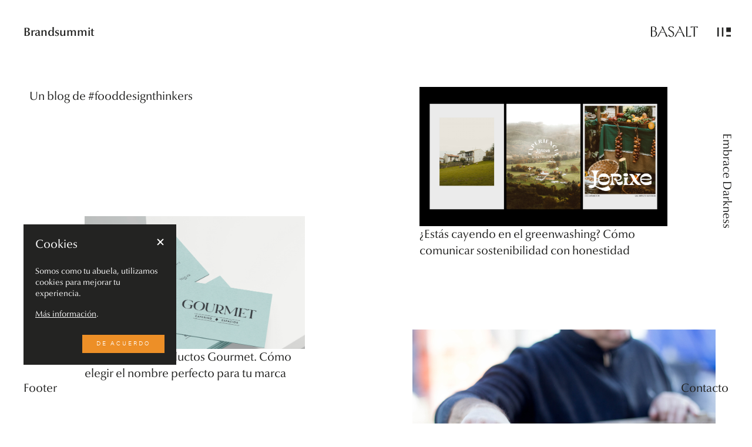

--- FILE ---
content_type: text/html; charset=UTF-8
request_url: https://brandsummit.es/tag/marcas-valencianas/
body_size: 21471
content:
<!DOCTYPE html>
<html>
<head>    
    <!-- Basics -->
    <meta charset="UTF-8" />
    <link rel="profile" href="https://gmpg.org/xfn/11" />
    <link rel="pingback" href="https://brandsummit.es/xmlrpc.php" />
    
    <meta name="viewport" content="width=device-width, initial-scale=1.0, maximum-scale=2.0, minimum-scale=1.0, user-scalable=yes"/>
    <meta name='robots' content='index, follow, max-image-preview:large, max-snippet:-1, max-video-preview:-1' />

	<!-- This site is optimized with the Yoast SEO plugin v26.1.1 - https://yoast.com/wordpress/plugins/seo/ -->
	<title>marcas valencianas archivos | Brandsummit</title>
	<link rel="canonical" href="https://brandsummit.es/tag/marcas-valencianas/" />
	<meta property="og:locale" content="es_ES" />
	<meta property="og:type" content="article" />
	<meta property="og:title" content="marcas valencianas archivos | Brandsummit" />
	<meta property="og:url" content="https://brandsummit.es/tag/marcas-valencianas/" />
	<meta property="og:site_name" content="Brandsummit" />
	<meta property="og:image" content="https://brandsummit.es/wp-content/uploads/2023/02/brandsummit-food-design-thinkers-share-image.png" />
	<meta property="og:image:width" content="1000" />
	<meta property="og:image:height" content="1000" />
	<meta property="og:image:type" content="image/png" />
	<meta name="twitter:card" content="summary_large_image" />
	<meta name="twitter:site" content="@Brandsummit" />
	<script type="application/ld+json" class="yoast-schema-graph">{"@context":"https://schema.org","@graph":[{"@type":"CollectionPage","@id":"https://brandsummit.es/tag/marcas-valencianas/","url":"https://brandsummit.es/tag/marcas-valencianas/","name":"marcas valencianas archivos | Brandsummit","isPartOf":{"@id":"https://brandsummit.es/#website"},"primaryImageOfPage":{"@id":"https://brandsummit.es/tag/marcas-valencianas/#primaryimage"},"image":{"@id":"https://brandsummit.es/tag/marcas-valencianas/#primaryimage"},"thumbnailUrl":"https://brandsummit.es/wp-content/uploads/2016/07/diseno_etiqueta_vino_bodegas_bocopa.jpg","inLanguage":"es"},{"@type":"ImageObject","inLanguage":"es","@id":"https://brandsummit.es/tag/marcas-valencianas/#primaryimage","url":"https://brandsummit.es/wp-content/uploads/2016/07/diseno_etiqueta_vino_bodegas_bocopa.jpg","contentUrl":"https://brandsummit.es/wp-content/uploads/2016/07/diseno_etiqueta_vino_bodegas_bocopa.jpg","width":834,"height":700},{"@type":"WebSite","@id":"https://brandsummit.es/#website","url":"https://brandsummit.es/","name":"Brandsummit","description":"","publisher":{"@id":"https://brandsummit.es/#organization"},"potentialAction":[{"@type":"SearchAction","target":{"@type":"EntryPoint","urlTemplate":"https://brandsummit.es/?s={search_term_string}"},"query-input":{"@type":"PropertyValueSpecification","valueRequired":true,"valueName":"search_term_string"}}],"inLanguage":"es"},{"@type":"Organization","@id":"https://brandsummit.es/#organization","name":"Brandsummit","url":"https://brandsummit.es/","logo":{"@type":"ImageObject","inLanguage":"es","@id":"https://brandsummit.es/#/schema/logo/image/","url":"https://brandsummit.es/wp-content/uploads/2023/02/brandsummit-food-design-thinkers-share-image.png","contentUrl":"https://brandsummit.es/wp-content/uploads/2023/02/brandsummit-food-design-thinkers-share-image.png","width":1000,"height":1000,"caption":"Brandsummit"},"image":{"@id":"https://brandsummit.es/#/schema/logo/image/"},"sameAs":["https://www.facebook.com/brandsummit/","https://x.com/Brandsummit","https://www.instagram.com/brandsummit/","https://www.behance.net/brandsummit"]}]}</script>
	<!-- / Yoast SEO plugin. -->


<link rel='dns-prefetch' href='//fast.fonts.net' />
<link rel="alternate" type="application/rss+xml" title="Brandsummit &raquo; Etiqueta marcas valencianas del feed" href="https://brandsummit.es/tag/marcas-valencianas/feed/" />
<style id='wp-img-auto-sizes-contain-inline-css' type='text/css'>
img:is([sizes=auto i],[sizes^="auto," i]){contain-intrinsic-size:3000px 1500px}
/*# sourceURL=wp-img-auto-sizes-contain-inline-css */
</style>
<style id='wp-emoji-styles-inline-css' type='text/css'>

	img.wp-smiley, img.emoji {
		display: inline !important;
		border: none !important;
		box-shadow: none !important;
		height: 1em !important;
		width: 1em !important;
		margin: 0 0.07em !important;
		vertical-align: -0.1em !important;
		background: none !important;
		padding: 0 !important;
	}
/*# sourceURL=wp-emoji-styles-inline-css */
</style>
<style id='wp-block-library-inline-css' type='text/css'>
:root{--wp-block-synced-color:#7a00df;--wp-block-synced-color--rgb:122,0,223;--wp-bound-block-color:var(--wp-block-synced-color);--wp-editor-canvas-background:#ddd;--wp-admin-theme-color:#007cba;--wp-admin-theme-color--rgb:0,124,186;--wp-admin-theme-color-darker-10:#006ba1;--wp-admin-theme-color-darker-10--rgb:0,107,160.5;--wp-admin-theme-color-darker-20:#005a87;--wp-admin-theme-color-darker-20--rgb:0,90,135;--wp-admin-border-width-focus:2px}@media (min-resolution:192dpi){:root{--wp-admin-border-width-focus:1.5px}}.wp-element-button{cursor:pointer}:root .has-very-light-gray-background-color{background-color:#eee}:root .has-very-dark-gray-background-color{background-color:#313131}:root .has-very-light-gray-color{color:#eee}:root .has-very-dark-gray-color{color:#313131}:root .has-vivid-green-cyan-to-vivid-cyan-blue-gradient-background{background:linear-gradient(135deg,#00d084,#0693e3)}:root .has-purple-crush-gradient-background{background:linear-gradient(135deg,#34e2e4,#4721fb 50%,#ab1dfe)}:root .has-hazy-dawn-gradient-background{background:linear-gradient(135deg,#faaca8,#dad0ec)}:root .has-subdued-olive-gradient-background{background:linear-gradient(135deg,#fafae1,#67a671)}:root .has-atomic-cream-gradient-background{background:linear-gradient(135deg,#fdd79a,#004a59)}:root .has-nightshade-gradient-background{background:linear-gradient(135deg,#330968,#31cdcf)}:root .has-midnight-gradient-background{background:linear-gradient(135deg,#020381,#2874fc)}:root{--wp--preset--font-size--normal:16px;--wp--preset--font-size--huge:42px}.has-regular-font-size{font-size:1em}.has-larger-font-size{font-size:2.625em}.has-normal-font-size{font-size:var(--wp--preset--font-size--normal)}.has-huge-font-size{font-size:var(--wp--preset--font-size--huge)}.has-text-align-center{text-align:center}.has-text-align-left{text-align:left}.has-text-align-right{text-align:right}.has-fit-text{white-space:nowrap!important}#end-resizable-editor-section{display:none}.aligncenter{clear:both}.items-justified-left{justify-content:flex-start}.items-justified-center{justify-content:center}.items-justified-right{justify-content:flex-end}.items-justified-space-between{justify-content:space-between}.screen-reader-text{border:0;clip-path:inset(50%);height:1px;margin:-1px;overflow:hidden;padding:0;position:absolute;width:1px;word-wrap:normal!important}.screen-reader-text:focus{background-color:#ddd;clip-path:none;color:#444;display:block;font-size:1em;height:auto;left:5px;line-height:normal;padding:15px 23px 14px;text-decoration:none;top:5px;width:auto;z-index:100000}html :where(.has-border-color){border-style:solid}html :where([style*=border-top-color]){border-top-style:solid}html :where([style*=border-right-color]){border-right-style:solid}html :where([style*=border-bottom-color]){border-bottom-style:solid}html :where([style*=border-left-color]){border-left-style:solid}html :where([style*=border-width]){border-style:solid}html :where([style*=border-top-width]){border-top-style:solid}html :where([style*=border-right-width]){border-right-style:solid}html :where([style*=border-bottom-width]){border-bottom-style:solid}html :where([style*=border-left-width]){border-left-style:solid}html :where(img[class*=wp-image-]){height:auto;max-width:100%}:where(figure){margin:0 0 1em}html :where(.is-position-sticky){--wp-admin--admin-bar--position-offset:var(--wp-admin--admin-bar--height,0px)}@media screen and (max-width:600px){html :where(.is-position-sticky){--wp-admin--admin-bar--position-offset:0px}}

/*# sourceURL=wp-block-library-inline-css */
</style><style id='global-styles-inline-css' type='text/css'>
:root{--wp--preset--aspect-ratio--square: 1;--wp--preset--aspect-ratio--4-3: 4/3;--wp--preset--aspect-ratio--3-4: 3/4;--wp--preset--aspect-ratio--3-2: 3/2;--wp--preset--aspect-ratio--2-3: 2/3;--wp--preset--aspect-ratio--16-9: 16/9;--wp--preset--aspect-ratio--9-16: 9/16;--wp--preset--color--black: #000000;--wp--preset--color--cyan-bluish-gray: #abb8c3;--wp--preset--color--white: #ffffff;--wp--preset--color--pale-pink: #f78da7;--wp--preset--color--vivid-red: #cf2e2e;--wp--preset--color--luminous-vivid-orange: #ff6900;--wp--preset--color--luminous-vivid-amber: #fcb900;--wp--preset--color--light-green-cyan: #7bdcb5;--wp--preset--color--vivid-green-cyan: #00d084;--wp--preset--color--pale-cyan-blue: #8ed1fc;--wp--preset--color--vivid-cyan-blue: #0693e3;--wp--preset--color--vivid-purple: #9b51e0;--wp--preset--gradient--vivid-cyan-blue-to-vivid-purple: linear-gradient(135deg,rgb(6,147,227) 0%,rgb(155,81,224) 100%);--wp--preset--gradient--light-green-cyan-to-vivid-green-cyan: linear-gradient(135deg,rgb(122,220,180) 0%,rgb(0,208,130) 100%);--wp--preset--gradient--luminous-vivid-amber-to-luminous-vivid-orange: linear-gradient(135deg,rgb(252,185,0) 0%,rgb(255,105,0) 100%);--wp--preset--gradient--luminous-vivid-orange-to-vivid-red: linear-gradient(135deg,rgb(255,105,0) 0%,rgb(207,46,46) 100%);--wp--preset--gradient--very-light-gray-to-cyan-bluish-gray: linear-gradient(135deg,rgb(238,238,238) 0%,rgb(169,184,195) 100%);--wp--preset--gradient--cool-to-warm-spectrum: linear-gradient(135deg,rgb(74,234,220) 0%,rgb(151,120,209) 20%,rgb(207,42,186) 40%,rgb(238,44,130) 60%,rgb(251,105,98) 80%,rgb(254,248,76) 100%);--wp--preset--gradient--blush-light-purple: linear-gradient(135deg,rgb(255,206,236) 0%,rgb(152,150,240) 100%);--wp--preset--gradient--blush-bordeaux: linear-gradient(135deg,rgb(254,205,165) 0%,rgb(254,45,45) 50%,rgb(107,0,62) 100%);--wp--preset--gradient--luminous-dusk: linear-gradient(135deg,rgb(255,203,112) 0%,rgb(199,81,192) 50%,rgb(65,88,208) 100%);--wp--preset--gradient--pale-ocean: linear-gradient(135deg,rgb(255,245,203) 0%,rgb(182,227,212) 50%,rgb(51,167,181) 100%);--wp--preset--gradient--electric-grass: linear-gradient(135deg,rgb(202,248,128) 0%,rgb(113,206,126) 100%);--wp--preset--gradient--midnight: linear-gradient(135deg,rgb(2,3,129) 0%,rgb(40,116,252) 100%);--wp--preset--font-size--small: 13px;--wp--preset--font-size--medium: 20px;--wp--preset--font-size--large: 36px;--wp--preset--font-size--x-large: 42px;--wp--preset--spacing--20: 0.44rem;--wp--preset--spacing--30: 0.67rem;--wp--preset--spacing--40: 1rem;--wp--preset--spacing--50: 1.5rem;--wp--preset--spacing--60: 2.25rem;--wp--preset--spacing--70: 3.38rem;--wp--preset--spacing--80: 5.06rem;--wp--preset--shadow--natural: 6px 6px 9px rgba(0, 0, 0, 0.2);--wp--preset--shadow--deep: 12px 12px 50px rgba(0, 0, 0, 0.4);--wp--preset--shadow--sharp: 6px 6px 0px rgba(0, 0, 0, 0.2);--wp--preset--shadow--outlined: 6px 6px 0px -3px rgb(255, 255, 255), 6px 6px rgb(0, 0, 0);--wp--preset--shadow--crisp: 6px 6px 0px rgb(0, 0, 0);}:where(.is-layout-flex){gap: 0.5em;}:where(.is-layout-grid){gap: 0.5em;}body .is-layout-flex{display: flex;}.is-layout-flex{flex-wrap: wrap;align-items: center;}.is-layout-flex > :is(*, div){margin: 0;}body .is-layout-grid{display: grid;}.is-layout-grid > :is(*, div){margin: 0;}:where(.wp-block-columns.is-layout-flex){gap: 2em;}:where(.wp-block-columns.is-layout-grid){gap: 2em;}:where(.wp-block-post-template.is-layout-flex){gap: 1.25em;}:where(.wp-block-post-template.is-layout-grid){gap: 1.25em;}.has-black-color{color: var(--wp--preset--color--black) !important;}.has-cyan-bluish-gray-color{color: var(--wp--preset--color--cyan-bluish-gray) !important;}.has-white-color{color: var(--wp--preset--color--white) !important;}.has-pale-pink-color{color: var(--wp--preset--color--pale-pink) !important;}.has-vivid-red-color{color: var(--wp--preset--color--vivid-red) !important;}.has-luminous-vivid-orange-color{color: var(--wp--preset--color--luminous-vivid-orange) !important;}.has-luminous-vivid-amber-color{color: var(--wp--preset--color--luminous-vivid-amber) !important;}.has-light-green-cyan-color{color: var(--wp--preset--color--light-green-cyan) !important;}.has-vivid-green-cyan-color{color: var(--wp--preset--color--vivid-green-cyan) !important;}.has-pale-cyan-blue-color{color: var(--wp--preset--color--pale-cyan-blue) !important;}.has-vivid-cyan-blue-color{color: var(--wp--preset--color--vivid-cyan-blue) !important;}.has-vivid-purple-color{color: var(--wp--preset--color--vivid-purple) !important;}.has-black-background-color{background-color: var(--wp--preset--color--black) !important;}.has-cyan-bluish-gray-background-color{background-color: var(--wp--preset--color--cyan-bluish-gray) !important;}.has-white-background-color{background-color: var(--wp--preset--color--white) !important;}.has-pale-pink-background-color{background-color: var(--wp--preset--color--pale-pink) !important;}.has-vivid-red-background-color{background-color: var(--wp--preset--color--vivid-red) !important;}.has-luminous-vivid-orange-background-color{background-color: var(--wp--preset--color--luminous-vivid-orange) !important;}.has-luminous-vivid-amber-background-color{background-color: var(--wp--preset--color--luminous-vivid-amber) !important;}.has-light-green-cyan-background-color{background-color: var(--wp--preset--color--light-green-cyan) !important;}.has-vivid-green-cyan-background-color{background-color: var(--wp--preset--color--vivid-green-cyan) !important;}.has-pale-cyan-blue-background-color{background-color: var(--wp--preset--color--pale-cyan-blue) !important;}.has-vivid-cyan-blue-background-color{background-color: var(--wp--preset--color--vivid-cyan-blue) !important;}.has-vivid-purple-background-color{background-color: var(--wp--preset--color--vivid-purple) !important;}.has-black-border-color{border-color: var(--wp--preset--color--black) !important;}.has-cyan-bluish-gray-border-color{border-color: var(--wp--preset--color--cyan-bluish-gray) !important;}.has-white-border-color{border-color: var(--wp--preset--color--white) !important;}.has-pale-pink-border-color{border-color: var(--wp--preset--color--pale-pink) !important;}.has-vivid-red-border-color{border-color: var(--wp--preset--color--vivid-red) !important;}.has-luminous-vivid-orange-border-color{border-color: var(--wp--preset--color--luminous-vivid-orange) !important;}.has-luminous-vivid-amber-border-color{border-color: var(--wp--preset--color--luminous-vivid-amber) !important;}.has-light-green-cyan-border-color{border-color: var(--wp--preset--color--light-green-cyan) !important;}.has-vivid-green-cyan-border-color{border-color: var(--wp--preset--color--vivid-green-cyan) !important;}.has-pale-cyan-blue-border-color{border-color: var(--wp--preset--color--pale-cyan-blue) !important;}.has-vivid-cyan-blue-border-color{border-color: var(--wp--preset--color--vivid-cyan-blue) !important;}.has-vivid-purple-border-color{border-color: var(--wp--preset--color--vivid-purple) !important;}.has-vivid-cyan-blue-to-vivid-purple-gradient-background{background: var(--wp--preset--gradient--vivid-cyan-blue-to-vivid-purple) !important;}.has-light-green-cyan-to-vivid-green-cyan-gradient-background{background: var(--wp--preset--gradient--light-green-cyan-to-vivid-green-cyan) !important;}.has-luminous-vivid-amber-to-luminous-vivid-orange-gradient-background{background: var(--wp--preset--gradient--luminous-vivid-amber-to-luminous-vivid-orange) !important;}.has-luminous-vivid-orange-to-vivid-red-gradient-background{background: var(--wp--preset--gradient--luminous-vivid-orange-to-vivid-red) !important;}.has-very-light-gray-to-cyan-bluish-gray-gradient-background{background: var(--wp--preset--gradient--very-light-gray-to-cyan-bluish-gray) !important;}.has-cool-to-warm-spectrum-gradient-background{background: var(--wp--preset--gradient--cool-to-warm-spectrum) !important;}.has-blush-light-purple-gradient-background{background: var(--wp--preset--gradient--blush-light-purple) !important;}.has-blush-bordeaux-gradient-background{background: var(--wp--preset--gradient--blush-bordeaux) !important;}.has-luminous-dusk-gradient-background{background: var(--wp--preset--gradient--luminous-dusk) !important;}.has-pale-ocean-gradient-background{background: var(--wp--preset--gradient--pale-ocean) !important;}.has-electric-grass-gradient-background{background: var(--wp--preset--gradient--electric-grass) !important;}.has-midnight-gradient-background{background: var(--wp--preset--gradient--midnight) !important;}.has-small-font-size{font-size: var(--wp--preset--font-size--small) !important;}.has-medium-font-size{font-size: var(--wp--preset--font-size--medium) !important;}.has-large-font-size{font-size: var(--wp--preset--font-size--large) !important;}.has-x-large-font-size{font-size: var(--wp--preset--font-size--x-large) !important;}
/*# sourceURL=global-styles-inline-css */
</style>

<style id='classic-theme-styles-inline-css' type='text/css'>
/*! This file is auto-generated */
.wp-block-button__link{color:#fff;background-color:#32373c;border-radius:9999px;box-shadow:none;text-decoration:none;padding:calc(.667em + 2px) calc(1.333em + 2px);font-size:1.125em}.wp-block-file__button{background:#32373c;color:#fff;text-decoration:none}
/*# sourceURL=/wp-includes/css/classic-themes.min.css */
</style>
<link rel='stylesheet' id='style-css' href='https://brandsummit.es/wp-content/themes/summit/style.css?ver=1.1.21' type='text/css' media='all' />
<link rel='stylesheet' id='grid-engine-css' href='https://brandsummit.es/wp-content/themes/summit/grid-engine.css?ver=1.0.0' type='text/css' media='all' />
<link rel='stylesheet' id='block-style-css' href='https://brandsummit.es/wp-content/themes/summit/blocks.css?ver=1.0.0' type='text/css' media='all' />
<link rel='stylesheet' id='slick-css' href='https://brandsummit.es/wp-content/themes/summit/slick.css?ver=1.0.0' type='text/css' media='all' />
<link rel='stylesheet' id='about-2022-laptop-size-css' href='https://brandsummit.es/wp-content/themes/summit/about-2022-laptop-size.css?ver=1.0.0' type='text/css' media='all' />
<script type="text/javascript" src="//fast.fonts.net/jsapi/019df8ad-ef8c-4975-890b-1ce408bce100.js?ver=6.9" id="fonts-js"></script>
<script type="text/javascript" src="https://brandsummit.es/wp-content/themes/summit/js/lottie.min.js?ver=6.9" id="lottie-js"></script>
<script type="text/javascript" src="https://brandsummit.es/wp-includes/js/jquery/jquery.min.js?ver=3.7.1" id="jquery-core-js"></script>
<script type="text/javascript" src="https://brandsummit.es/wp-includes/js/jquery/jquery-migrate.min.js?ver=3.4.1" id="jquery-migrate-js"></script>
<script type="text/javascript" src="https://brandsummit.es/wp-content/themes/summit/js/jquery-ui.min.js?ver=1.0" id="jquery-ui-js"></script>
<script type="text/javascript" src="https://brandsummit.es/wp-content/themes/summit/js/jquery.cookie.js?ver=1.0" id="cookie-js-js"></script>
<script type="text/javascript" src="https://brandsummit.es/wp-content/themes/summit/js/barba.min.js?ver=1.0" id="barba-js"></script>
<script type="text/javascript" src="https://brandsummit.es/wp-content/themes/summit/js/stretchy.js?ver=1.0" id="stretchy-js"></script>
<script type="text/javascript" src="https://brandsummit.es/wp-content/themes/summit/js/typeit.min.js?ver=1.0" id="typit-js"></script>
<script type="text/javascript" src="https://brandsummit.es/wp-content/themes/summit/js/isotope.pkgd.min.js?ver=1.0" id="isotope-js"></script>
<script type="text/javascript" src="https://brandsummit.es/wp-content/themes/summit/js/infinite-scroll.pkgd.min.js?ver=1.0" id="infinite-scroll-js"></script>
<script type="text/javascript" src="https://brandsummit.es/wp-content/themes/summit/js/slick.min.js?ver=1.0" id="slick-js-js"></script>
<script type="text/javascript" src="https://brandsummit.es/wp-content/themes/summit/js/jquery.waypoints.min.js?ver=1.0" id="waypoints-js"></script>
<link rel="https://api.w.org/" href="https://brandsummit.es/wp-json/" /><link rel="alternate" title="JSON" type="application/json" href="https://brandsummit.es/wp-json/wp/v2/tags/163" /><link rel="EditURI" type="application/rsd+xml" title="RSD" href="https://brandsummit.es/xmlrpc.php?rsd" />
<meta name="generator" content="WordPress 6.9" />
<link rel="icon" href="https://brandsummit.es/wp-content/uploads/2023/02/cropped-favicon-32x32.png" sizes="32x32" />
<link rel="icon" href="https://brandsummit.es/wp-content/uploads/2023/02/cropped-favicon-192x192.png" sizes="192x192" />
<link rel="apple-touch-icon" href="https://brandsummit.es/wp-content/uploads/2023/02/cropped-favicon-180x180.png" />
<meta name="msapplication-TileImage" content="https://brandsummit.es/wp-content/uploads/2023/02/cropped-favicon-270x270.png" />
    
    <style>
    
    /*------------------------------------------ Fonts */

    .regular,
    body,
    .part.newsletter .nf-form-content .nf-field-container.email-container .nf-field-element input,
    .part.newsletter .nf-form-content .nf-field-container.submit-container .nf-field-element input,
    .nf-form-content .nf-field-container.email-container .nf-field-element input,
    .nf-form-content .nf-field-container.textbox-container .nf-field-element input,
    .nf-form-content .nf-field-container.textarea-container .nf-field-element textarea,
    .nf-form-content .nf-field-container.submit-container .nf-field-element input,
    .single-project .editor-content h2,
    .single-project .editor-content h3,
    .single-project .editor-content h4
                                                                { font-family:'Optima nova LT W01'; }
    .italic
                                                                { font-family:'OptimanovaLTW01-Italic'; }
    .demi
                                                                { font-family:'Optima nova LT W01 Demi'; }
    .demi.italic
                                                                { font-family:'OptimanovaLTW01-DemiIta'; }
    .heavy
                                                                { font-family:'OptimanovaLTW01-Heavy'; }
    .heavy.italic
                                                                { font-family:'OptimanovaLTW01-HeavyIt'; }
    .haas,
    .editor-content,
    .part.newsletter .nf-form-content .nf-field-container.checkbox-container .nf-field-description p,
    .nf-form-content .nf-field-container.checkbox-container .nf-field-description p
                                                                { font-family:'Neue Haas Unica W01 Light'; }
    .haas.italic
                                                                { font-family:'Neue Haas Unica W01 Lig1492560'; }
    .haas.ultra-light
                                                                { font-family:'Neue Haas Unica W04 Ult1460616'; }
    .haas.ultra-light.italic
                                                                { font-family:'Neue Haas Unica W04 Ult1492666'; }
    .haas.bold,
    .editor-content strong,
    .editor-content b,
    .editor-content.bold
                                                                { font-family:'Neue Haas Unica W02 Medium'; }
    .haas.bold.italic
                                                                { font-family:'Neue Haas Unica W02 Medium It'; }
    
    
    

    /*------------------------------------------ Colors */
    
    .white-c,
    .inverted.black-c,
    .inverted .black-c,
    .invertd .about-2022-landing a,
    .inverted .prevent-invert .white-c,
    .inverted .prevent-invert.white-c,
    .part.newsletter .nf-form-wrap .nf-response-msg p,
    .dic-arch-download .nf-form-wrap .nf-response-msg p,
    .nf-form-wrap .nf-response-msg p,
    .menu-is-open .main-logo a,
    .dic-arch-download .the-form .thanks p,
    .about-2022-team .member .image .info .links .link .link-text,
    .inverted.page-template-template-about-2022 .the-grid a,
    .nf-field-container .field-wrap.nf-error *,
    .inverted .about-about .text a
                                                                { color: white; }
    .white-c-i,
    .inverted.black-c-i,
    .inverted .black-c-i
                                                                { color: white !important; }
    .black-c,
    .inverted.white-c,
    .inverted .white-c,
    .inverted .prevent-invert .black-c,
    .inverted .prevent-invert.black-c,
    .inverted.menu-is-open .main-logo a,
    .ticked .dic-arch-download .the-form .thanks p,
    .page-template-template-about-2022 .the-grid a,
    .about-about .text a
                                                                { color: #232322; }
    .black-c-i,
    .inverted.white-c-i,
    .inverted .white-c-i
                                                                { color: #232322 !important; }
    .gray-50-c
                                                                { color: gray; }
    .orange-c,
    .editor-content a
                                                                { color: #ed8f27; }
    .orange-ui .main-logo a,
    .orange-ui .inverter .white-theme,
    .orange-ui .inverter .black-theme,
    .orange-ui .footer-button .text,
    .orange-ui .year-logo,
    .orange-ui .contact-button .text
                                                                { color: #ed8f27 !important; }
    .error-c
                                                                { color: #ff5757; }
    
    
    
    .white-bg,
    .inverted.black-bg,
    .inverted .black-bg,
    .page-loader,
    .ticked .dic-arch-download .the-form .thanks
                                                                { background-color: white; }
    .black-bg,
    .inverted.white-bg,
    .inverted .white-bg,
    .inverted .prevent-invert .black-bg,
    .part.newsletter .nf-form-wrap .nf-response-msg p,
    .dic-arch-download .nf-form-wrap .nf-response-msg,
    .nf-form-wrap .nf-response-msg p,
    .page-loader.change-bg,
    .dic-arch-download .the-form .thanks
                                                                { background-color: #232322; }
    .gray-50-bg
                                                                { background-color: gray; }
    .gray-7-bg
                                                                { background-color: #EDEDED; }
    .gray-3-bg
                                                                { background-color: #f7f7f7; }
    .gray-20-bg
                                                                { background-color: #CCCCCC; }
    .orange-bg,
    .orange-ui .menu-button .line
                                                                { background-color: #ed8f27; }
    .orange-bg-08,
    .cursor-outer.read-more .cursor,
    .cursor-outer.mistery .cursor,
    .cursor-outer.new-page .cursor
                                                                { background-color: rgba(237, 143, 39, 0.8); }
    .transparent,
    .part.newsletter .nf-form-content .nf-field-container.email-container .nf-field-element input,
    .nf-form-content .nf-field-container.email-container .nf-field-element input,
    .nf-form-content .nf-field-container.firstname-container .nf-field-element input,
    .nf-form-content .nf-field-container.textbox-container .nf-field-element input,
    .nf-form-content .nf-field-container.textarea-container .nf-field-element textarea
                                                                { background-color: transparent; }
    
    .nf-error.field-wrap .nf-field-element:after
                                                                { background-color: #ff5757 !important; }
    
    
    
    .white-f,
    .white-f-svg svg,
    .white-f-svg svg *,
    .inverted.black-f,
    .inverted .black-f,
    .inverted .black-f-svg svg,
    .inverted .black-f-svg svg *,
    .inverted .menu-button path,
    .menu-button svg > g > g:nth-child(5) path,
    .menu-button svg > g > g:nth-child(6) path
                                                                { fill: white; }
    .white-s,
    .white-s-svg svg,
    .white-s-svg svg *,
    .inverted.black-s,
    .inverted .black-s,
    .inverted .black-s-svg svg,
    .inverted .black-s-svg svg path,
    .inverted .black-s-svg svg *
                                                                { stroke: white; }
    .black-f,
    .black-f-svg svg,
    .black-f-svg svg *,
    .inverted.white-f,
    .inverted .white-f
    .inverted .white-f-svg svg,
    .inverted .white-f-svg svg *,
    .menu-button path,
    .inverted .menu-button svg > g > g:nth-child(5) path,
    .inverted .menu-button svg > g > g:nth-child(6) path
                                                                { fill: #232322; }
    .black-s,
    .black-s-svg svg,
    .black-s-svg svg *,
    .inverted.white-s,
    .inverted .white-s
    .inverted .white-s-svg svg,
    .inverted .white-s-svg svg path,
    .inverted .white-s-svg svg *
                                                                { stroke: #232322; }
    .gray-50-f
                                                                { fill: gray; }
    .orange-f,
    .orange-ui .inverter,
    .orange-ui .inverter .icon
                                                                { fill: #ed8f27; }
    .behance-f
                                                                { fill: #0057ff; }
    .white-f-i,
    .white-f-i svg,
    .white-f-i svg *,
    .inverted .black-f-i,
    .inverted .black-f-i svg,
    .inverted .black-f-i svg *
                                                                { fill: white !important; }
    .black-f-i,
    .black-f-i svg,
    .black-f-i svg *,
    .inverted .white-f-i,
    .inverted .white-f-i svg,
    .inverted .white-f-i svg *
                                                                { fill: #232322 !important; }
    .white-s-i,
    .white-s-i svg,
    .white-s-i svg *,
    .inverted .black-s-i,
    .inverted .black-s-i svg,
    .inverted .black-s-i svg *
                                                                { stroke: white !important; }
    .black-s-i,
    .black-s-i svg,
    .black-s-i svg *,
    .inverted .white-s-i,
    .inverted .white-s-i svg,
    .inverted .white-s-i svg *
                                                                { stroke: #232322 !important; }.white-f-i,
    .transparent-f-i,
    .transparent-f-i svg,
    .transparent-f-i svg *
                                                                { fill: none !important; }
    
    
    
    .white-bc,
    .inverted.black-bc,
    .inverted .black-bc
                                                                { border-color: white; }
    .black-bc,
    .inverted.white-bc,
    .inverted .white-bc
                                                                { border-color: #232322; }
    .gray-25-bc,
    .inverted .gray-75-bc
                                                                { border-color: #bfbfbf; }
    .gray-50-bc
                                                                { border-color: gray; }
    .gray-50-tr-bc
                                                                { border-color: rgba(128, 128, 128, 0.2); }
    .gray-75-bc,
    .inverted .gray-25-bc
                                                                { border-color: #404040; }
    .gray-7-bc
                                                                { border-color: #EDEDED; }
    .orange-bc,
    .orange-ui .inverter .white-theme .circle,
    .orange-ui .inverter .black-theme .circle
                                                                { border-color: #ed8f27; }
    body .nf-error .ninja-forms-field
                                                                { border-color: #ff5757 !important; }
</style>
    <script async src="https://www.googletagmanager.com/gtag/js?id=UA-47006310-1"></script>
    <script>
        window.dataLayer = window.dataLayer || [];
        function gtag(){dataLayer.push(arguments);}
        gtag('js', new Date());

        gtag('config', 'UA-47006310-1');
    </script>
    
    <!-- Facebook Pixel Code -->
    <script>
        !function(f,b,e,v,n,t,s)
        {if(f.fbq)return;n=f.fbq=function(){n.callMethod?
        n.callMethod.apply(n,arguments):n.queue.push(arguments)};
        if(!f._fbq)f._fbq=n;n.push=n;n.loaded=!0;n.version='2.0';
        n.queue=[];t=b.createElement(e);t.async=!0;
        t.src=v;s=b.getElementsByTagName(e)[0];
        s.parentNode.insertBefore(t,s)}(window, document,'script',
        'https://connect.facebook.net/en_US/fbevents.js');
        fbq('init', '2218287291740360');
        fbq('track', 'PageView');
        </script>
        <noscript><img height="1" width="1" style="display:none"
        src="https://www.facebook.com/tr?id=2218287291740360&ev=PageView&noscript=1"
    /></noscript>
    <!-- End Facebook Pixel Code -->
<link rel='stylesheet' id='dashicons-css' href='https://brandsummit.es/wp-includes/css/dashicons.min.css?ver=6.9' type='text/css' media='all' />
<link rel='stylesheet' id='nf-display-css' href='https://brandsummit.es/wp-content/plugins/ninja-forms/assets/css/display-opinions-light.css?ver=6.9' type='text/css' media='all' />
<link rel='stylesheet' id='nf-font-awesome-css' href='https://brandsummit.es/wp-content/plugins/ninja-forms/assets/css/font-awesome.min.css?ver=6.9' type='text/css' media='all' />
</head>

<body style="opacity: 0;" class="archive tag tag-marcas-valencianas tag-163 wp-theme-summit white-bg non-inverted">
    
    <div class="interface">
    
    <h2 class="main-logo demi">
                <a class="black-c cursor-scale simple-transition" href="/">Brandsummit</a>
    </h2>

    <div class="menu-button cursor-scale">
        <div id="menu-button"></div>
    </div>
    
        <a href="https://basalt.brandsummit.es/" class="anniversary-badge black-f cursor-scale">
        <?xml version="1.0" encoding="UTF-8"?>
<svg id="Layer_1" xmlns="http://www.w3.org/2000/svg" width="500" height="112.36" version="1.1" viewBox="0 0 500 112.36">
  <!-- Generator: Adobe Illustrator 29.6.1, SVG Export Plug-In . SVG Version: 2.1.1 Build 9)  -->
  <path d="M42.7,48.37c5.18-3.35,9.08-7.05,11.72-11.07,2.64-4.03,3.96-8.43,3.96-13.23,0-1.44-.14-2.85-.43-4.24-.29-1.39-.72-2.75-1.29-4.1-.58-1.34-1.29-2.61-2.16-3.81-.86-1.2-1.85-2.3-2.95-3.31-1.1-1.01-2.33-1.94-3.67-2.8-1.34-.86-2.83-1.58-4.46-2.16-1.63-.57-3.38-1.03-5.25-1.37-1.87-.34-3.86-.5-5.97-.5H0v107.83h30.48c1.92,0,3.86-.14,5.82-.43,1.96-.29,3.86-.74,5.68-1.37,1.82-.62,3.59-1.37,5.32-2.23,1.72-.86,3.38-1.87,4.96-3.02,1.58-1.15,3.04-2.42,4.39-3.81,1.34-1.39,2.54-2.9,3.59-4.53,1.05-1.63,1.96-3.35,2.73-5.18.77-1.82,1.37-3.74,1.8-5.75s.65-4.12.65-6.33c0-7.76-2.16-13.97-6.47-18.62-4.31-4.65-9.73-7.98-16.25-9.99ZM12.8,6.53h19.7c4.41.96,7.71,3.33,9.92,7.12,2.2,3.79,3.31,7.74,3.31,11.86,0,4.41-.72,8.46-2.16,12.15-1.44,3.69-3.74,6.97-6.9,9.85H12.8V6.53ZM47.45,94.88c-3.36,4.84-7.53,8.17-12.51,9.99H12.8v-52.62h22.57c.86.29,1.77.65,2.73,1.08.96.43,1.94.96,2.95,1.58,1.01.62,1.96,1.32,2.88,2.08.91.77,1.8,1.65,2.66,2.66.86,1.01,1.65,2.13,2.37,3.38.72,1.25,1.34,2.61,1.87,4.1.53,1.49.93,3.12,1.22,4.89.29,1.78.43,3.67.43,5.68,0,6.61-1.68,12.34-5.03,17.18h0Z"/>
  <path d="M196.7,26.76c-5.24-11.2,7.74-22.86,20.66-23.82l24.08,15.71,3.25-10.95c-18.9-12.26-61.18-11.99-59.98,16.55,1.01,24.19,35.87,28.4,47.32,47.1,8.16,14.25.62,35.22-16.46,37.27l-27.87-21.58-3.49,9.84c2.61,4.29,13.73,12.01,18.81,13.75,27.91,9.61,55.76-22.64,37.49-48.77-10.06-14.85-36.53-19.54-43.81-35.1h0Z"/>
  <polygon points="387.43 1.78 374.63 1.78 374.63 109.62 425.99 109.62 425.99 97.25 387.43 106.6 387.43 1.78"/>
  <polygon points="421.61 1.78 421.61 13.72 454.41 4.8 454.41 109.62 467.21 109.62 467.21 4.8 500 13.72 500 1.78 421.61 1.78"/>
  <path d="M127.82,1.78h-15.89l8.63,15.87-53.01,91.44h11.36l21.61-42.85h44.52l16.27,43.38h17.26l-30.88-56.24L127.82,1.78ZM102.9,61.49l19.96-39.58,17.84,32.8,2.54,6.78s-40.34,0-40.34,0Z"/>
  <path d="M311.13,1.78h-15.89l8.63,15.87-53.01,91.44h11.36l21.61-42.85h44.52l16.27,43.38h17.26l-30.88-56.24L311.13,1.78ZM286.22,61.49l19.96-39.58,17.84,32.8,2.54,6.78s-40.34,0-40.34,0Z"/>
</svg>    </a>
    
    <div class="inverter mobile mob-only fancy-transition black-f">
         <!-- Generator: Adobe Illustrator 23.0.3, SVG Export Plug-In . SVG Version: 6.00 Build 0)  -->   	 	      </div>
    
    <div class="inverter desktop mob-off">
        <div class="icon cursor-scale fancy-transition black-f">
             <!-- Generator: Adobe Illustrator 23.0.3, SVG Export Plug-In . SVG Version: 6.00 Build 0)  -->   	 	          </div>
        <p class="white-theme cursor-scale black-c fancy-transition">Embrace Darkness</p>
        <p class="black-theme cursor-scale black-c fancy-transition">Step Into the Light</p>
    </div>
    
    <div class="footer-button cursor-scale"><p class="text black-c fancy-transition">Footer</p></div>
    <div class="contact-button cursor-scale">
                <p class="text black-c fancy-transition">Contacto</p>
    </div>
    
    <div class="whatsapp-button">
        <a class="link black-f" target="_blank" href="https://wa.me/34656513739?text=¡Hola! Tengo un proyecto que contaros"> <!-- Generator: Adobe Illustrator 27.2.0, SVG Export Plug-In . SVG Version: 6.00 Build 0)  -->   	 	  </a>
    </div>
    
    <div class="main-menu">

    <div class="links padding">
        <div class="background black-bg transition-all"></div>
        <div class="inner">
            <div class="head">

                <div class="top-part">
                    <nav class="main-nav reveal-this fancy-transition">
                                                <div class="menu-menu-principal-es-container"><ul id="menu-menu-principal-es" class="menu"><li id="menu-item-2039" class="menu-item menu-item-type-post_type menu-item-object-page menu-item-home menu-item-2039"><a href="https://brandsummit.es/">Inicio</a></li>
<li id="menu-item-2047" class="menu-item menu-item-type-custom menu-item-object-custom menu-item-2047"><a href="https://brandsummit.es/proyectos/">Proyectos</a></li>
<li id="menu-item-2038" class="menu-item menu-item-type-post_type menu-item-object-page menu-item-2038"><a href="https://brandsummit.es/somos/">Somos</a></li>
<li id="menu-item-4277" class="menu-item menu-item-type-post_type menu-item-object-page current_page_parent menu-item-4277"><a href="https://brandsummit.es/blog/">Blog</a></li>
<li id="menu-item-2048" class="menu-item menu-item-type-custom menu-item-object-custom menu-item-2048"><a href="https://brandsummit.es/do-it-clear/">Do it clear</a></li>
<li id="menu-item-4361" class="menu-item menu-item-type-custom menu-item-object-custom menu-item-4361"><a href="https://basalt.brandsummit.es/">Basalt</a></li>
<li id="menu-item-3863" class="menu-item menu-item-type-custom menu-item-object-custom menu-item-3863"><a href="https://thespace.brandsummit.es/">The space</a></li>
</ul></div>                    </nav>
                    <div class="local-time haas text-right reveal-this fancy-transition">
                        <p class="item white-c">Hora local (Valencia)</p>
                        <p class="item white-c clock"></p>
                    </div>
                </div>

                <div class="bottom-part">
                    <div class="careers haas reveal-this fancy-transition">
                        <div class="lang-selector big-off">
                            <a href="https://brandsummit.es/en/" class="no-barba white-c cursor-scale">English</a>                        </div>
                        <a class="link white-c cursor-scale off" href="/trabaja-con-nosotros">Trabaja con nosotros</a>
                    </div>
                                        <div class="social text-right reveal-this fancy-transition">
                                                <a class="item haas white-c" target="_blank" title="Síguenos en Instagram" href="https://www.instagram.com/brandsummit/">Instagram</a>
                                                <a class="item haas white-c" target="_blank" title="Mira nuestros trabajos en Behance" href="https://www.behance.net/brandsummit">Behance</a>
                                                <a class="item haas white-c" target="_blank" title="Mira nuestras webs en Awwwards" href="https://www.awwwards.com/brandsummit/">Awwwards</a>
                                            </div>
                                    </div>

            </div>

            <div class="foot padding-top big-only reveal-this fancy-transition">
                <div class="wrapper padding-top white-bc">
                    <div class="email">
                        <a class="white-c cursor-scale" href="mailto:hola@brandsummit.es">hola@brandsummit.es</a>
                    </div>
                    <div class="lang-selector haas">
                        <a href="https://brandsummit.es/en/" class="no-barba white-c cursor-scale">English</a>                    </div>
                </div>
            </div>

        </div>
    </div>

        <div class="dic-module big-off">
        <div class="background black-bg transition-all">
            <div class="image image-cover invert" style="background-image: url(https://brandsummit.es/wp-content/uploads/2023/02/01-do-it-clear-filosofia-de-trabajo.jpg)"></div>
        </div>
        <div class="inner padding-grid">
            <div class="info padding-grid reveal-this fancy-transition">
                <div class="title">
                    <h3 class="text white-c">Do it clear</h3>
                </div>
                <div class="description editor-content small padding-grid-top white-c">
                    <p>Una metodología de trabajo transformada en una filosofía de vida. Así vemos el tiempo.</p>
                </div>
            </div>
            <div class="feed">
                
                <div class="items">
                                    
                    
<div class="dic-archive-post for-menu padding-grid reveal-this fancy-transition">
    <div class="image">
        <div class="image-wrapper padding-grid black-bg">
            <div class="badge white-bg haas upper bold black-c">New</div>
            <div class="head">
                                <div class="chapter editor-content small white-c">Capítulo 13</div>
                <div class="title heavy white-c"><h2 class="text">No tengo tiempo para ti</h2></div>
            </div>
            <div class="date off editor-content small white-c">junio 5, 2022</div>
            <a class="link-ghost cursor-read-more" href="https://brandsummit.es/do-it-clear/no-tengo-tiempo-para-ti/"></a>
        </div>
    </div>
</div>                    
                                    
                    
<div class="dic-archive-post for-menu padding-grid reveal-this fancy-transition">
    <div class="image">
        <div class="image-wrapper padding-grid black-bg">
            <div class="badge white-bg haas upper bold black-c">New</div>
            <div class="head">
                                <div class="chapter editor-content small white-c">Capítulo 12</div>
                <div class="title heavy white-c"><h2 class="text">Seamos claros</h2></div>
            </div>
            <div class="date off editor-content small white-c">octubre 5, 2020</div>
            <a class="link-ghost cursor-read-more" href="https://brandsummit.es/do-it-clear/do-to-clear-seamos-claros/"></a>
        </div>
    </div>
</div>                    
                                </div>
                
                <div class="more padding-grid reveal-this fancy-transition">
                    <a class="button-wrapper white-bg text-center" title="Descubre más sobre nuestra filosofía de trabajo" href="/bs/do-it-clear/">
                        <label class="black-c">¿Qué es esto?</label>
                    </a>
                </div>
            </div>
        </div>
    </div>

    
    
    
    <div class="dic-module for-big big-only">
        <div class="background black-bg transition-all">
            <div class="image image-cover invert" style="background-image: url(https://brandsummit.es/wp-content/uploads/2023/02/01-do-it-clear-filosofia-de-trabajo.jpg)"></div>
        </div>
				
		        <div class="inner padding-grid">
            
            <div class="title-wrapper padding-grid">
                <div class="dic-title reveal-this fancy-transition white-bc padding-bottom">
                    <h3 class="text white-c">Do it clear</h3>
                </div>
            </div>
            
            <div class="flexer">
            
                <div class="left">
                    <div class="info padding-grid reveal-this fancy-transition">
                        <div class="description editor-content small white-c">
                            <p>Una metodología de trabajo transformada en una filosofía de vida. Así vemos el tiempo.</p>
                        </div>
                    </div>
                    
                        
<div class="dic-archive-post for-menu padding-grid reveal-this fancy-transition">
    <div class="image">
        <div class="image-wrapper padding-grid black-bg">
            <div class="badge white-bg haas upper bold black-c">New</div>
            <div class="head">
                                <div class="chapter editor-content small white-c">Capítulo 13</div>
                <div class="title heavy white-c"><h2 class="text">No tengo tiempo para ti</h2></div>
            </div>
            <div class="date off editor-content small white-c">junio 5, 2022</div>
            <a class="link-ghost cursor-read-more" href="https://brandsummit.es/do-it-clear/no-tengo-tiempo-para-ti/"></a>
        </div>
    </div>
</div>
                                    </div>
                
                <div class="right">
                    
                        
<div class="dic-archive-post for-menu padding-grid reveal-this fancy-transition">
    <div class="image">
        <div class="image-wrapper padding-grid black-bg">
            <div class="badge white-bg haas upper bold black-c">New</div>
            <div class="head">
                                <div class="chapter editor-content small white-c">Capítulo 12</div>
                <div class="title heavy white-c"><h2 class="text">Seamos claros</h2></div>
            </div>
            <div class="date off editor-content small white-c">octubre 5, 2020</div>
            <a class="link-ghost cursor-read-more" href="https://brandsummit.es/do-it-clear/do-to-clear-seamos-claros/"></a>
        </div>
    </div>
</div>
                                        <div class="more padding-grid reveal-this fancy-transition">
                        <a class="button-wrapper white-bg text-center cursor-mistery" title="Descubre más sobre nuestra filosofía de trabajo" href="/do-it-clear/">
                            <label class="black-c">¿Qué es esto?</label>
                        </a>
                    </div>
                </div>
                
            </div>
            
        </div>
		    </div>
    
</div>
    
    
        <div class="cookie-consent black-bg white-c fancy-transition">
        <div class="title">
            <h3 class="text">Cookies</h3>
        </div>
        <div class="description">
            <p>Somos como tu abuela, utilizamos cookies para mejorar tu experiencia.</p>
        </div>
        <div class="link">
            <p><a class="text cursor-scale-alt white-c fancy-transition" href="https://brandsummit.es/cookies/">Más información</a>.</p>
        </div>
        <div class="button-wrapper">
            <p class="button cursor-scale-alt haas upper padded airy orange-bg white-c fancy-transition">De Acuerdo</p>
        </div>
        <div class="closer cursor-scale-alt">
            <div class="line line-1 white-bg"></div>
            <div class="line line-2 white-bg"></div>
        </div>
    </div>
        
        <div class="popup simple-transition">
        <div class="background black-bg closes-popup"></div>
        <div class="inner">
            <div class="wrapper padding">
                <div class="head padding black-bg white-c">
                    <div class="closer padding-bottom">
                        <div class="icon closes-popup">
                            <div class="line line-1 white-bc"></div>
                            <div class="line line-2 white-bc"></div>
                        </div>
                    </div>
                                        <h3 class="title">Queremos que nos hables de tu proyecto.</h3>
                    <div class="padder padding-grid-bottom"></div>
                                        <p class="text editor-content">Cuéntanos qué necesitas y nos pondremos en contacto contigo lo antes posible.</p>
                                    </div>
                <div class="content padding white-bg black-c">
                    <div class="closer padding-bottom big-only">
                        <div class="icon closes-popup">
                            <div class="line line-1 black-bc"></div>
                            <div class="line line-2 black-bc"></div>
                        </div>
                    </div>
                    <div class="scroller">
                        <div class="text editor-content">
                            <table class="nf-table-display">
<tbody class="forms-collection">
<tr>
<td><noscript class="ninja-forms-noscript-message">
	Aviso: Se requiere JavaScript para este contenido.</noscript>
<div id="nf-form-5-cont" class="nf-form-cont" aria-live="polite" aria-labelledby="nf-form-title-5" aria-describedby="nf-form-errors-5" role="form">

    <div class="nf-loading-spinner"></div>

</div>
        <!-- That data is being printed as a workaround to page builders reordering the order of the scripts loaded-->
        <script>var formDisplay=1;var nfForms=nfForms||[];var form=[];form.id='5';form.settings={"objectType":"Form Setting","editActive":true,"title":"01 - ES - Popup de contacto","created_at":"2016-08-24 16:39:20","form_title":"Contact Me","default_label_pos":"above","show_title":"0","clear_complete":"1","hide_complete":"0","logged_in":"0","key":"","conditions":[],"wrapper_class":"","element_class":"","add_submit":"1","not_logged_in_msg":"","sub_limit_number":"","sub_limit_msg":"","calculations":[],"formContentData":["texto_1_1667899527206","nombre_1667899268981","email_1667899311724","texto_2_1667899451898","mensaje_1667899331488","enviar_1667899871365"],"container_styles_background-color":"","container_styles_border":"","container_styles_border-style":"","container_styles_border-color":"","container_styles_color":"","container_styles_height":"","container_styles_width":"","container_styles_font-size":"","container_styles_margin":"","container_styles_padding":"","container_styles_display":"","container_styles_float":"","container_styles_show_advanced_css":"0","container_styles_advanced":"","title_styles_background-color":"","title_styles_border":"","title_styles_border-style":"","title_styles_border-color":"","title_styles_color":"","title_styles_height":"","title_styles_width":"","title_styles_font-size":"","title_styles_margin":"","title_styles_padding":"","title_styles_display":"","title_styles_float":"","title_styles_show_advanced_css":"0","title_styles_advanced":"","row_styles_background-color":"","row_styles_border":"","row_styles_border-style":"","row_styles_border-color":"","row_styles_color":"","row_styles_height":"","row_styles_width":"","row_styles_font-size":"","row_styles_margin":"","row_styles_padding":"","row_styles_display":"","row_styles_show_advanced_css":"0","row_styles_advanced":"","row-odd_styles_background-color":"","row-odd_styles_border":"","row-odd_styles_border-style":"","row-odd_styles_border-color":"","row-odd_styles_color":"","row-odd_styles_height":"","row-odd_styles_width":"","row-odd_styles_font-size":"","row-odd_styles_margin":"","row-odd_styles_padding":"","row-odd_styles_display":"","row-odd_styles_show_advanced_css":"0","row-odd_styles_advanced":"","success-msg_styles_background-color":"","success-msg_styles_border":"","success-msg_styles_border-style":"","success-msg_styles_border-color":"","success-msg_styles_color":"","success-msg_styles_height":"","success-msg_styles_width":"","success-msg_styles_font-size":"","success-msg_styles_margin":"","success-msg_styles_padding":"","success-msg_styles_display":"","success-msg_styles_show_advanced_css":"0","success-msg_styles_advanced":"","error_msg_styles_background-color":"","error_msg_styles_border":"","error_msg_styles_border-style":"","error_msg_styles_border-color":"","error_msg_styles_color":"","error_msg_styles_height":"","error_msg_styles_width":"","error_msg_styles_font-size":"","error_msg_styles_margin":"","error_msg_styles_padding":"","error_msg_styles_display":"","error_msg_styles_show_advanced_css":"0","error_msg_styles_advanced":"","currency":"","unique_field_error":"Ya se ha enviado un formulario con este valor.","changeEmailErrorMsg":"Introduce una direcci\u00f3n de correo electr\u00f3nico v\u00e1lida.","changeDateErrorMsg":"\u00a1Introduce una fecha v\u00e1lida!","confirmFieldErrorMsg":"Estos campos deben coincidir.","fieldNumberNumMinError":"Error de n\u00famero m\u00ednimo","fieldNumberNumMaxError":"Error de n\u00famero m\u00e1ximo","fieldNumberIncrementBy":"Increm\u00e9ntalo por ","formErrorsCorrectErrors":"Corrige los errores antes de enviar este formulario.","validateRequiredField":"Esto es un campo obligatorio.","honeypotHoneypotError":"Error de Honeypot","fieldsMarkedRequired":"Los campos marcados con <span class=\"ninja-forms-req-symbol\">*<\/span> son obligatorios","drawerDisabled":false,"allow_public_link":0,"embed_form":"","form_title_heading_level":"3","ninjaForms":"Ninja Forms","fieldTextareaRTEInsertLink":"Insertar enlace","fieldTextareaRTEInsertMedia":"Insertar medios","fieldTextareaRTESelectAFile":"Seleccione un archivo","formHoneypot":"Si eres un ser humano y est\u00e1s viendo este campo, por favor d\u00e9jalo vac\u00edo.","fileUploadOldCodeFileUploadInProgress":"Subida de archivo en curso.","fileUploadOldCodeFileUpload":"SUBIDA DE ARCHIVO","currencySymbol":"&#36;","thousands_sep":".","decimal_point":",","siteLocale":"es_ES","dateFormat":"m\/d\/Y","startOfWeek":"1","of":"de","previousMonth":"Mes anterior","nextMonth":"Pr\u00f3ximo mes","months":["Enero","Febrero","Marzo","Abril","Mayo","Junio","Julio","Agosto","Septiembre","Octubre","Noviembre","Diciembre"],"monthsShort":["Ene","Feb","Mar","Abr","Mayo","Jun","Jul","Ago","Sep","Oct","Nov","Dic"],"weekdays":["Domingo","Lunes","Martes","Mi\u00e9rcoles","Jueves","Viernes","S\u00e1bado"],"weekdaysShort":["Dom","Lun","Mar","Mi\u00e9","Jue","Vie","S\u00e1b"],"weekdaysMin":["Do","Lu","Ma","Mi","Ju","Vi","S\u00e1"],"recaptchaConsentMissing":"reCaptcha validation couldn&#039;t load.","recaptchaMissingCookie":"reCaptcha v3 validation couldn&#039;t load the cookie needed to submit the form.","recaptchaConsentEvent":"Accept reCaptcha cookies before sending the form.","currency_symbol":"","beforeForm":"","beforeFields":"","afterFields":"","afterForm":""};form.fields=[{"objectType":"Field","objectDomain":"fields","editActive":false,"order":1,"idAttribute":"id","label":"Texto 1","type":"html","default":"<p class=\"padding-grid-bottom\">Deja tus datos en el formulario:<\/p>","container_class":"","element_class":"","key":"texto_1_1667899527206","drawerDisabled":"","field_label":"Texto 1","field_key":"texto_1_1667899527206","id":14,"beforeField":"","afterField":"","value":"<p class=\"padding-grid-bottom\">Deja tus datos en el formulario:<\/p>","label_pos":"above","parentType":"html","element_templates":["html","input"],"old_classname":"","wrap_template":"wrap"},{"objectType":"Field","objectDomain":"fields","editActive":false,"order":2,"idAttribute":"id","label":"Nombre","key":"nombre_1667899268981","type":"textbox","created_at":"2016-08-24 16:39:20","label_pos":"hidden","required":1,"placeholder":"Nombre","default":"","wrapper_class":"","element_class":"","container_class":"","input_limit":"","input_limit_type":"characters","input_limit_msg":"Character(s) left","manual_key":"","disable_input":"","admin_label":"","help_text":"","desc_text":"","disable_browser_autocomplete":"","mask":"","custom_mask":"","wrap_styles_background-color":"","wrap_styles_border":"","wrap_styles_border-style":"","wrap_styles_border-color":"","wrap_styles_color":"","wrap_styles_height":"","wrap_styles_width":"","wrap_styles_font-size":"","wrap_styles_margin":"","wrap_styles_padding":"","wrap_styles_display":"","wrap_styles_float":"","wrap_styles_show_advanced_css":0,"wrap_styles_advanced":"","label_styles_background-color":"","label_styles_border":"","label_styles_border-style":"","label_styles_border-color":"","label_styles_color":"","label_styles_height":"","label_styles_width":"","label_styles_font-size":"","label_styles_margin":"","label_styles_padding":"","label_styles_display":"","label_styles_float":"","label_styles_show_advanced_css":0,"label_styles_advanced":"","element_styles_background-color":"","element_styles_border":"","element_styles_border-style":"","element_styles_border-color":"","element_styles_color":"","element_styles_height":"","element_styles_width":"","element_styles_font-size":"","element_styles_margin":"","element_styles_padding":"","element_styles_display":"","element_styles_float":"","element_styles_show_advanced_css":0,"element_styles_advanced":"","cellcid":"c3277","field_label":"Nombre","field_key":"nombre_1667899268981","custom_name_attribute":"","personally_identifiable":"","value":"","drawerDisabled":"","id":15,"beforeField":"","afterField":"","parentType":"textbox","element_templates":["textbox","input"],"old_classname":"","wrap_template":"wrap"},{"objectType":"Field","objectDomain":"fields","editActive":false,"order":3,"idAttribute":"id","label":"Email","key":"email_1667899311724","type":"email","created_at":"2016-08-24 16:39:20","label_pos":"hidden","required":1,"placeholder":"Email","default":"","wrapper_class":"","element_class":"","container_class":"","admin_label":"","help_text":"","desc_text":"","wrap_styles_background-color":"","wrap_styles_border":"","wrap_styles_border-style":"","wrap_styles_border-color":"","wrap_styles_color":"","wrap_styles_height":"","wrap_styles_width":"","wrap_styles_font-size":"","wrap_styles_margin":"","wrap_styles_padding":"","wrap_styles_display":"","wrap_styles_float":"","wrap_styles_show_advanced_css":0,"wrap_styles_advanced":"","label_styles_background-color":"","label_styles_border":"","label_styles_border-style":"","label_styles_border-color":"","label_styles_color":"","label_styles_height":"","label_styles_width":"","label_styles_font-size":"","label_styles_margin":"","label_styles_padding":"","label_styles_display":"","label_styles_float":"","label_styles_show_advanced_css":0,"label_styles_advanced":"","element_styles_background-color":"","element_styles_border":"","element_styles_border-style":"","element_styles_border-color":"","element_styles_color":"","element_styles_height":"","element_styles_width":"","element_styles_font-size":"","element_styles_margin":"","element_styles_padding":"","element_styles_display":"","element_styles_float":"","element_styles_show_advanced_css":0,"element_styles_advanced":"","cellcid":"c3281","field_label":"Email","field_key":"email_1667899311724","custom_name_attribute":"email","personally_identifiable":1,"value":"","drawerDisabled":"","id":16,"beforeField":"","afterField":"","parentType":"email","element_templates":["email","input"],"old_classname":"","wrap_template":"wrap"},{"objectType":"Field","objectDomain":"fields","editActive":false,"order":4,"idAttribute":"id","label":"Texto 2","type":"html","default":"<p class=\"padding-grid-bottom\">Opcionalmente, por adelantar, nos puedes comentar un poco sobre tu proyecto:<\/p>","container_class":"","element_class":"","key":"texto_2_1667899451898","drawerDisabled":"","field_label":"Texto 2","field_key":"texto_2_1667899451898","id":17,"beforeField":"","afterField":"","value":"<p class=\"padding-grid-bottom\">Opcionalmente, por adelantar, nos puedes comentar un poco sobre tu proyecto:<\/p>","label_pos":"above","parentType":"html","element_templates":["html","input"],"old_classname":"","wrap_template":"wrap"},{"objectType":"Field","objectDomain":"fields","editActive":false,"order":5,"idAttribute":"id","label":"Mensaje","key":"mensaje_1667899331488","type":"textarea","created_at":"2016-08-24 16:39:20","label_pos":"hidden","required":1,"placeholder":"Mensaje","default":"","wrapper_class":"","element_class":"","container_class":"","input_limit":"","input_limit_type":"characters","input_limit_msg":"Character(s) left","manual_key":"","disable_input":"","admin_label":"","help_text":"","desc_text":"","disable_browser_autocomplete":"","textarea_rte":"","disable_rte_mobile":"","textarea_media":"","wrap_styles_background-color":"","wrap_styles_border":"","wrap_styles_border-style":"","wrap_styles_border-color":"","wrap_styles_color":"","wrap_styles_height":"","wrap_styles_width":"","wrap_styles_font-size":"","wrap_styles_margin":"","wrap_styles_padding":"","wrap_styles_display":"","wrap_styles_float":"","wrap_styles_show_advanced_css":0,"wrap_styles_advanced":"","label_styles_background-color":"","label_styles_border":"","label_styles_border-style":"","label_styles_border-color":"","label_styles_color":"","label_styles_height":"","label_styles_width":"","label_styles_font-size":"","label_styles_margin":"","label_styles_padding":"","label_styles_display":"","label_styles_float":"","label_styles_show_advanced_css":0,"label_styles_advanced":"","element_styles_background-color":"","element_styles_border":"","element_styles_border-style":"","element_styles_border-color":"","element_styles_color":"","element_styles_height":"","element_styles_width":"","element_styles_font-size":"","element_styles_margin":"","element_styles_padding":"","element_styles_display":"","element_styles_float":"","element_styles_show_advanced_css":0,"element_styles_advanced":"","cellcid":"c3284","field_label":"Mensaje","field_key":"mensaje_1667899331488","value":"","drawerDisabled":"","id":18,"beforeField":"","afterField":"","parentType":"textarea","element_templates":["textarea","input"],"old_classname":"","wrap_template":"wrap"},{"objectType":"Field","objectDomain":"fields","editActive":false,"order":6,"idAttribute":"id","label":"Enviar.","key":"enviar_1667899871365","type":"submit","created_at":"2016-08-24 16:39:20","processing_label":"Processing","container_class":"","element_class":"button orange-c black-bg bold cursor-scale","wrap_styles_background-color":"","wrap_styles_border":"","wrap_styles_border-style":"","wrap_styles_border-color":"","wrap_styles_color":"","wrap_styles_height":"","wrap_styles_width":"","wrap_styles_font-size":"","wrap_styles_margin":"","wrap_styles_padding":"","wrap_styles_display":"","wrap_styles_float":"","wrap_styles_show_advanced_css":0,"wrap_styles_advanced":"","label_styles_background-color":"","label_styles_border":"","label_styles_border-style":"","label_styles_border-color":"","label_styles_color":"","label_styles_height":"","label_styles_width":"","label_styles_font-size":"","label_styles_margin":"","label_styles_padding":"","label_styles_display":"","label_styles_float":"","label_styles_show_advanced_css":0,"label_styles_advanced":"","element_styles_background-color":"","element_styles_border":"","element_styles_border-style":"","element_styles_border-color":"","element_styles_color":"","element_styles_height":"","element_styles_width":"","element_styles_font-size":"","element_styles_margin":"","element_styles_padding":"","element_styles_display":"","element_styles_float":"","element_styles_show_advanced_css":0,"element_styles_advanced":"","submit_element_hover_styles_background-color":"","submit_element_hover_styles_border":"","submit_element_hover_styles_border-style":"","submit_element_hover_styles_border-color":"","submit_element_hover_styles_color":"","submit_element_hover_styles_height":"","submit_element_hover_styles_width":"","submit_element_hover_styles_font-size":"","submit_element_hover_styles_margin":"","submit_element_hover_styles_padding":"","submit_element_hover_styles_display":"","submit_element_hover_styles_float":"","submit_element_hover_styles_show_advanced_css":0,"submit_element_hover_styles_advanced":"","cellcid":"c3287","field_label":"Enviar.","field_key":"enviar_1667899871365","drawerDisabled":"","id":19,"beforeField":"","afterField":"","value":"","label_pos":"above","parentType":"textbox","element_templates":["submit","button","input"],"old_classname":"","wrap_template":"wrap-no-label"}];nfForms.push(form);</script>
        </td>
</tr>
</tbody>
</table>
                        </div>
                    </div>
                </div>
            </div>
        </div>
    </div>
        
    <div class="cursor-outer hover-only">
        <div class="cursor orange-bg">
            <p class="text-tag read-more-tag haas upper white-c prevent-invert bold upper">Leer</p>
            <p class="text-tag mistery-tag haas upper white-c prevent-invert bold upper">?</p>
            <p class="text-tag play-tag haas upper white-c prevent-invert bold upper">Play</p>
            <p class="icon-tag new-page-tag prevent-invert white-f"> <!-- Generator: Adobe Illustrator 23.0.4, SVG Export Plug-In . SVG Version: 6.00 Build 0)  -->   	 	  </p>
            <p class="icon-tag eye-tag prevent-invert white-f"> <!-- Generator: Adobe Illustrator 24.1.0, SVG Export Plug-In . SVG Version: 6.00 Build 0)  -->   	 	  </p>
            <p class="icon-tag go-down-tag prevent-invert white-f"> <!-- Generator: Adobe Illustrator 26.0.3, SVG Export Plug-In . SVG Version: 6.00 Build 0)  -->   	  </p>
            <p class="icon-tag drag-tag prevent-invert white-f"> <!-- Generator: Adobe Illustrator 26.0.3, SVG Export Plug-In . SVG Version: 6.00 Build 0)  -->       </p>
        </div>
    </div>
</div>    
    <div id="barba-wrapper">
        
        <div class="barba-container"
        >
                
            <div class="whole-page-wrapper simple-transition">

<div class="post-loop padding-interface">
    
    <h1 class="page-title black-c">Un blog de #fooddesignthinkers</h1>
    
        <div class="segment">
            <div class="post size-3 pos-9">
            <div class="flexer">
                <div class="image"><a class="link" href="https://brandsummit.es/www-brandsummit-es-blog-naming-productos-gourmet/"><img src="https://brandsummit.es/wp-content/uploads/2025/04/Captura-de-pantalla-2025-04-23-a-las-11.03.52.png"></a></div>
                <h2 class="title"><a class="link black-c" href="https://brandsummit.es/www-brandsummit-es-blog-naming-productos-gourmet/">Naming para productos Gourmet. Cómo elegir el nombre perfecto para tu marca</a></h2>
            </div>
        </div>
                <div class="post size-7 pos-9">
            <div class="flexer">
                <div class="image"><a class="link" href="https://brandsummit.es/https-brandsummit-es-greenwashing-en-marcas-alimentarias-como-evitarlo/"><img src="https://brandsummit.es/wp-content/uploads/2024/03/Lorixe-Brandsummit-19.jpg"></a></div>
                <h2 class="title"><a class="link black-c" href="https://brandsummit.es/https-brandsummit-es-greenwashing-en-marcas-alimentarias-como-evitarlo/">¿Estás cayendo en el greenwashing? Cómo comunicar sostenibilidad con honestidad</a></h2>
            </div>
        </div>
        </div>
            <div class="segment">
            <div class="post size-11 pos-9">
            <div class="flexer">
                <div class="image"><a class="link" href="https://brandsummit.es/www-brandsummit-es-blogs-rebranding-alimentacion-como-hacerlo-bien/"><img src="https://brandsummit.es/wp-content/uploads/2025/04/Captura-de-pantalla-2025-04-23-a-las-12.34.57-e1745404531708.png"></a></div>
                <h2 class="title"><a class="link black-c" href="https://brandsummit.es/www-brandsummit-es-blogs-rebranding-alimentacion-como-hacerlo-bien/">REBRANDING EN ALIMENTACIÓN: Cómo renovar tu marca sin perder clientes</a></h2>
            </div>
        </div>
                <div class="post size-8 pos-2">
            <div class="flexer">
                <div class="image"><a class="link" href="https://brandsummit.es/como-crear-una-marca-de-aceite-con-proposito-diferenciacion-y-valor-real/"><img src="https://brandsummit.es/wp-content/uploads/2025/05/20C6456.jpg"></a></div>
                <h2 class="title"><a class="link black-c" href="https://brandsummit.es/como-crear-una-marca-de-aceite-con-proposito-diferenciacion-y-valor-real/">Cómo crear una marca de aceite con propósito, diferenciación y valor real</a></h2>
            </div>
        </div>
        </div>
            <div class="segment">
            <div class="post size-3 pos-2">
            <div class="flexer">
                <div class="image"><a class="link" href="https://brandsummit.es/https-brandsummit-es-diseno-de-packaging-alimentario/"><img src="https://brandsummit.es/wp-content/uploads/2025/04/Captura-de-pantalla-2025-04-24-a-las-10.46.44.png"></a></div>
                <h2 class="title"><a class="link black-c" href="https://brandsummit.es/https-brandsummit-es-diseno-de-packaging-alimentario/">Diseño de packaging alimentario: Más allá de lo estético</a></h2>
            </div>
        </div>
                <div class="post size-4 pos-5">
            <div class="flexer">
                <div class="image"><a class="link" href="https://brandsummit.es/rebranding-y-activacion-de-marca-barsel/"><img src="https://brandsummit.es/wp-content/uploads/2025/11/Diseno-sin-titulo-6.png"></a></div>
                <h2 class="title"><a class="link black-c" href="https://brandsummit.es/rebranding-y-activacion-de-marca-barsel/">Rebranding y activación de marca de Café Barsel</a></h2>
            </div>
        </div>
        </div>
            <div class="segment">
            <div class="post size-2 pos-8">
            <div class="flexer">
                <div class="image"><a class="link" href="https://brandsummit.es/https-brandsummit-es-plataforma-de-marca/"><img src="https://brandsummit.es/wp-content/uploads/2025/04/Brandsummit-28.jpg"></a></div>
                <h2 class="title"><a class="link black-c" href="https://brandsummit.es/https-brandsummit-es-plataforma-de-marca/">¿Qué es una plataforma de marca y por qué tu proyecto la necesita?</a></h2>
            </div>
        </div>
                <div class="post size-11 pos-5">
            <div class="flexer">
                <div class="image"><a class="link" href="https://brandsummit.es/jornada-de-cuatro-dias/"><img src="https://brandsummit.es/wp-content/uploads/2023/04/jornada-4-dias-brandsummit-david-baldovi.jpg"></a></div>
                <h2 class="title"><a class="link black-c" href="https://brandsummit.es/jornada-de-cuatro-dias/">Más allá de la jornada de cuatro días: Flexibilidad total</a></h2>
            </div>
        </div>
        </div>
            <div class="segment">
            <div class="post size-9 pos-4">
            <div class="flexer">
                <div class="image"><a class="link" href="https://brandsummit.es/https-brandsummit-es-branding-para-alimentacion-en-ecommerce/"><img src="https://brandsummit.es/wp-content/uploads/2025/04/Captura-de-pantalla-2025-04-24-a-las-13.09.54.png"></a></div>
                <h2 class="title"><a class="link black-c" href="https://brandsummit.es/https-brandsummit-es-branding-para-alimentacion-en-ecommerce/">Branding digital para marcas de alimentación</a></h2>
            </div>
        </div>
                <div class="post size-5 pos-9">
            <div class="flexer">
                <div class="image"><a class="link" href="https://brandsummit.es/the-space-by-brandsummit/"><img src="https://brandsummit.es/wp-content/uploads/2023/06/brandsummit-studio-somos-branding-packaging-digital-05.jpg"></a></div>
                <h2 class="title"><a class="link black-c" href="https://brandsummit.es/the-space-by-brandsummit/">Nace The Space by Brandsummit</a></h2>
            </div>
        </div>
        </div>
        
    <nav class="blog-navigation off">
        <div class="next-posts-link">
                    </div>
        <div class="prev-posts-link">
                    </div>
    </nav>
    
</div>


</div>
</div>
</div>

<section class="contact-cta">
    <div class="wrapper padding">
    
        <div class="inner black-bg reveal-scroll">
            
            <div class="content">
                
                <div class="title padding-h reveal-scroll">
                    <h3 class="text white-c">Queremos que nos hables de tu proyecto.</h3>
                </div>
                
                <div class="info padding-h">
                    <div class="description reveal-scroll">
                        <p class="text editor-content white-c">Cuéntanos qué necesitas y nos pondremos en contacto contigo lo antes posible.</p>
                    </div>
                                        <div class="form reveal-scroll"><noscript class="ninja-forms-noscript-message">
	Aviso: Se requiere JavaScript para este contenido.</noscript>
<div id="nf-form-8-cont" class="nf-form-cont" aria-live="polite" aria-labelledby="nf-form-title-8" aria-describedby="nf-form-errors-8" role="form">

    <div class="nf-loading-spinner"></div>

</div>
        <!-- That data is being printed as a workaround to page builders reordering the order of the scripts loaded-->
        <script>var formDisplay=1;var nfForms=nfForms||[];var form=[];form.id='8';form.settings={"objectType":"Form Setting","editActive":true,"title":"03 - CTA de Contacto - ES","show_title":0,"allow_public_link":0,"embed_form":"","clear_complete":1,"hide_complete":0,"default_label_pos":"above","wrapper_class":"","element_class":"","form_title_heading_level":"3","key":"","add_submit":1,"changeEmailErrorMsg":"Introduce una direcci\u00f3n de correo electr\u00f3nico v\u00e1lida.","changeDateErrorMsg":"\u00a1Introduce una fecha v\u00e1lida!","confirmFieldErrorMsg":"Estos campos deben coincidir.","fieldNumberNumMinError":"Error de n\u00famero m\u00ednimo","fieldNumberNumMaxError":"Error de n\u00famero m\u00e1ximo","fieldNumberIncrementBy":"Increm\u00e9ntalo por ","formErrorsCorrectErrors":"Corrige los errores antes de enviar este formulario.","validateRequiredField":"Esto es un campo obligatorio.","honeypotHoneypotError":"Error de Honeypot","fieldsMarkedRequired":"Los campos marcados con <span class=\"ninja-forms-req-symbol\">*<\/span> son obligatorios","currency":"","unique_field_error":"A form with this value has already been submitted.","logged_in":false,"not_logged_in_msg":"","sub_limit_msg":"The form has reached its submission limit.","calculations":[],"formContentData":["firstname_1676470113498","email_1676470117580","phone_1676470121613","textarea_1676470128997","enviar_1676470264192"],"drawerDisabled":false,"ninjaForms":"Ninja Forms","fieldTextareaRTEInsertLink":"Insertar enlace","fieldTextareaRTEInsertMedia":"Insertar medios","fieldTextareaRTESelectAFile":"Seleccione un archivo","formHoneypot":"Si eres un ser humano y est\u00e1s viendo este campo, por favor d\u00e9jalo vac\u00edo.","fileUploadOldCodeFileUploadInProgress":"Subida de archivo en curso.","fileUploadOldCodeFileUpload":"SUBIDA DE ARCHIVO","currencySymbol":"&#36;","thousands_sep":".","decimal_point":",","siteLocale":"es_ES","dateFormat":"m\/d\/Y","startOfWeek":"1","of":"de","previousMonth":"Mes anterior","nextMonth":"Pr\u00f3ximo mes","months":["Enero","Febrero","Marzo","Abril","Mayo","Junio","Julio","Agosto","Septiembre","Octubre","Noviembre","Diciembre"],"monthsShort":["Ene","Feb","Mar","Abr","Mayo","Jun","Jul","Ago","Sep","Oct","Nov","Dic"],"weekdays":["Domingo","Lunes","Martes","Mi\u00e9rcoles","Jueves","Viernes","S\u00e1bado"],"weekdaysShort":["Dom","Lun","Mar","Mi\u00e9","Jue","Vie","S\u00e1b"],"weekdaysMin":["Do","Lu","Ma","Mi","Ju","Vi","S\u00e1"],"recaptchaConsentMissing":"reCaptcha validation couldn&#039;t load.","recaptchaMissingCookie":"reCaptcha v3 validation couldn&#039;t load the cookie needed to submit the form.","recaptchaConsentEvent":"Accept reCaptcha cookies before sending the form.","currency_symbol":"","beforeForm":"","beforeFields":"","afterFields":"","afterForm":""};form.fields=[{"objectType":"Field","objectDomain":"fields","editActive":false,"order":999,"idAttribute":"id","type":"firstname","label":"First Name","key":"firstname_1676470113498","label_pos":"hidden","required":1,"default":"","placeholder":"Nombre *","container_class":"","element_class":"","admin_label":"","help_text":"","custom_name_attribute":"fname","personally_identifiable":1,"value":"","id":30,"beforeField":"","afterField":"","parentType":"firstname","element_templates":["firstname","input"],"old_classname":"","wrap_template":"wrap"},{"objectType":"Field","objectDomain":"fields","editActive":false,"order":999,"idAttribute":"id","type":"email","label":"Email","key":"email_1676470117580","label_pos":"hidden","required":1,"default":"","placeholder":"Email *","container_class":"","element_class":"","admin_label":"","help_text":"","custom_name_attribute":"email","personally_identifiable":1,"value":"","drawerDisabled":false,"id":31,"beforeField":"","afterField":"","parentType":"email","element_templates":["email","input"],"old_classname":"","wrap_template":"wrap"},{"objectType":"Field","objectDomain":"fields","editActive":false,"order":999,"idAttribute":"id","type":"phone","label":"Phone","key":"phone_1676470121613","label_pos":"hidden","required":false,"default":"","placeholder":"Tel\u00e9fono","container_class":"","element_class":"","input_limit":"","input_limit_type":"characters","input_limit_msg":"Character(s) left","manual_key":false,"admin_label":"","help_text":"","mask":"","custom_mask":"","custom_name_attribute":"phone","personally_identifiable":1,"value":"","id":32,"beforeField":"","afterField":"","parentType":"textbox","element_templates":["tel","textbox","input"],"old_classname":"","wrap_template":"wrap"},{"objectType":"Field","objectDomain":"fields","editActive":false,"order":999,"idAttribute":"id","type":"textarea","label":"Paragraph Text","key":"textarea_1676470128997","label_pos":"hidden","required":1,"default":"","placeholder":"H\u00e1blanos de tu proyecto *","container_class":"","element_class":"","input_limit":"","input_limit_type":"characters","input_limit_msg":"Character(s) left","manual_key":false,"admin_label":"","help_text":"","textarea_rte":"","disable_rte_mobile":"","textarea_media":"","value":"","drawerDisabled":false,"id":33,"beforeField":"","afterField":"","parentType":"textarea","element_templates":["textarea","input"],"old_classname":"","wrap_template":"wrap"},{"objectType":"Field","objectDomain":"fields","editActive":false,"order":9999,"idAttribute":"id","type":"submit","label":"Enviar","processing_label":"Procesando","container_class":"","element_class":"","key":"enviar_1676470264192","drawerDisabled":false,"id":34,"beforeField":"","afterField":"","value":"","label_pos":"above","parentType":"textbox","element_templates":["submit","button","input"],"old_classname":"","wrap_template":"wrap-no-label"}];nfForms.push(form);</script>
        </div>
                </div>
                
            </div>
            
        </div>
        
    </div>
<div class="interface-top-sizer"></div>
</section>
<div class="footer-closer fancy-transition"></div>

<div class="contact-menu black-bg white-c gray-50-bc padding fancy-transition">
    <div class="closer cursor-scale-alt">
        <div class="line line-1 white-bg"></div>
        <div class="line line-2 white-bg"></div>
    </div>
    
        <div class="social big-off">
                <p class="link white-c"><a target="_blank" class="text white-c" title="Síguenos en Instagram" href="https://www.instagram.com/brandsummit/">Instagram</a>.</p>
                <p class="link white-c"><a target="_blank" class="text white-c" title="Mira nuestros trabajos en Behance" href="https://www.behance.net/brandsummit">Behance</a>.</p>
                <p class="link white-c"><a target="_blank" class="text white-c" title="Mira nuestras webs en Awwwards" href="https://www.awwwards.com/brandsummit/">Awwwards</a>.</p>
            </div>
        
    <div class="contact-module">
        <div class="icon white-f"> <!-- Generator: Adobe Illustrator 23.0.3, SVG Export Plug-In . SVG Version: 6.00 Build 0)  -->   	 	 	 	 	  </div>
        <div class="info">
            <p class="link"><a class="text cursor-scale-alt white-c" href="mailto:hola@brandsummit.es">hola@brandsummit.es</a></p>
        </div>
    </div>
    
    <div class="contact-module">
        <div class="icon white-f"> <!-- Generator: Adobe Illustrator 23.0.3, SVG Export Plug-In . SVG Version: 6.00 Build 0)  -->   	  </div>
        <div class="info">
            <p class="link"><a target="_blank" class="text cursor-scale-alt white-c" href="https://www.google.com/maps/place/BRANDSUMMIT/@39.4806593,-0.380676,17z/data=!3m1!4b1!4m5!3m4!1s0xd604f5174ca9543:0x9197dc7840022cdb!8m2!3d39.4806593!4d-0.3784873">Estamos en El Carmen.</a></p>
            <p class="link"><a target="_blank" class="text cursor-scale-alt white-c" href="https://www.google.com/maps/place/BRANDSUMMIT/@39.4806593,-0.380676,17z/data=!3m1!4b1!4m5!3m4!1s0xd604f5174ca9543:0x9197dc7840022cdb!8m2!3d39.4806593!4d-0.3784873">Carrer de la Blanqueria, 17.</a></p>
            <p class="link"><a target="_blank" class="text cursor-scale-alt white-c" href="https://www.google.com/maps/place/BRANDSUMMIT/@39.4806593,-0.380676,17z/data=!3m1!4b1!4m5!3m4!1s0xd604f5174ca9543:0x9197dc7840022cdb!8m2!3d39.4806593!4d-0.3784873">46003 València.</a></p>
        </div>
    </div>
    
    <div class="contact-module">
        <div class="icon white-f"> <!-- Generator: Adobe Illustrator 23.0.3, SVG Export Plug-In . SVG Version: 6.00 Build 0)  -->   	 	 	 	 	  </div>
        <div class="info">
            <div class="part newsletter dark-theme">
    <div class="title">
        <h3 class="text">Newsletter.</h3>
    </div>
    <div class="form-holder">
                    <noscript class="ninja-forms-noscript-message">
	Aviso: Se requiere JavaScript para este contenido.</noscript>
<div id="nf-form-2-cont" class="nf-form-cont" aria-live="polite" aria-labelledby="nf-form-title-2" aria-describedby="nf-form-errors-2" role="form">

    <div class="nf-loading-spinner"></div>

</div>
        <!-- That data is being printed as a workaround to page builders reordering the order of the scripts loaded-->
        <script>var formDisplay=1;var nfForms=nfForms||[];var form=[];form.id='2';form.settings={"title":"Mailchimp","created_at":"2023-02-13 05:48:32","form_title":"Mailchimp","default_label_pos":"above","show_title":"0","clear_complete":"1","hide_complete":"0","logged_in":"0","seq_num":null,"objectType":"Form Setting","editActive":"1","wrapper_class":"","element_class":"","key":"","add_submit":"0","changeEmailErrorMsg":"Introduce una direcci\u00f3n de correo electr\u00f3nico v\u00e1lida.","changeDateErrorMsg":"\u00a1Introduce una fecha v\u00e1lida!","confirmFieldErrorMsg":"Estos campos deben coincidir.","fieldNumberNumMinError":"Error de n\u00famero m\u00ednimo","fieldNumberNumMaxError":"Error de n\u00famero m\u00e1ximo","fieldNumberIncrementBy":"Increm\u00e9ntalo por ","formErrorsCorrectErrors":"Corrige los errores antes de enviar este formulario.","validateRequiredField":"Esto es un campo obligatorio.","honeypotHoneypotError":"Error de Honeypot","fieldsMarkedRequired":"Los campos marcados con <span class=\"ninja-forms-req-symbol\">*<\/span> son obligatorios","currency":"","unique_field_error":"A form with this value has already been submitted.","not_logged_in_msg":"","sub_limit_msg":"The form has reached its submission limit.","calculations":[],"formContentData":["email_1551794217315","checkbox_1551795154069","me_apunto_1551807185587"],"drawerDisabled":"","ninjaForms":"Ninja Forms","fieldTextareaRTEInsertLink":"Insertar enlace","fieldTextareaRTEInsertMedia":"Insertar medios","fieldTextareaRTESelectAFile":"Seleccione un archivo","formHoneypot":"Si eres un ser humano y est\u00e1s viendo este campo, por favor d\u00e9jalo vac\u00edo.","fileUploadOldCodeFileUploadInProgress":"Subida de archivo en curso.","fileUploadOldCodeFileUpload":"SUBIDA DE ARCHIVO","currencySymbol":"&#36;","thousands_sep":".","decimal_point":",","siteLocale":"es_ES","dateFormat":"m\/d\/Y","startOfWeek":"1","of":"de","previousMonth":"Mes anterior","nextMonth":"Pr\u00f3ximo mes","months":["Enero","Febrero","Marzo","Abril","Mayo","Junio","Julio","Agosto","Septiembre","Octubre","Noviembre","Diciembre"],"monthsShort":["Ene","Feb","Mar","Abr","Mayo","Jun","Jul","Ago","Sep","Oct","Nov","Dic"],"weekdays":["Domingo","Lunes","Martes","Mi\u00e9rcoles","Jueves","Viernes","S\u00e1bado"],"weekdaysShort":["Dom","Lun","Mar","Mi\u00e9","Jue","Vie","S\u00e1b"],"weekdaysMin":["Do","Lu","Ma","Mi","Ju","Vi","S\u00e1"],"recaptchaConsentMissing":"reCaptcha validation couldn&#039;t load.","recaptchaMissingCookie":"reCaptcha v3 validation couldn&#039;t load the cookie needed to submit the form.","recaptchaConsentEvent":"Accept reCaptcha cookies before sending the form.","embed_form":"","currency_symbol":"","beforeForm":"","beforeFields":"","afterFields":"","afterForm":""};form.fields=[{"objectType":"Field","objectDomain":"fields","editActive":"","order":1,"type":"email","label":"Email","key":"email_1551794217315","label_pos":"above","required":1,"default":"","placeholder":"Ent\u00e9rate de cosas, deja tu email aqu\u00ed","container_class":"","element_class":"stretch-input white-c","admin_label":"","help_text":"","custom_name_attribute":"email","personally_identifiable":1,"drawerDisabled":"","value":"","parent_id":2,"field_label":"Email","field_key":"email_1551794217315","id":5,"beforeField":"","afterField":"","parentType":"email","element_templates":["email","input"],"old_classname":"","wrap_template":"wrap"},{"objectType":"Field","objectDomain":"fields","editActive":"","order":2,"type":"checkbox","label":"Cuadro de verificaci\u00f3n \u00fanico","key":"checkbox_1551795154069","label_pos":"right","required":1,"container_class":"","element_class":"","manual_key":"","admin_label":"","help_text":"","desc_text":"<p>Estoy de acuerdo con la <a class=\"white-c close-footer\" href=\"\/privacidad\/\">pol\u00edtica de privacidad<\/a>.<br><\/p>","default_value":"unchecked","checked_value":"Marcado","unchecked_value":"No marcado","checked_calc_value":"","unchecked_calc_value":"","drawerDisabled":"","default":"unchecked","parent_id":2,"field_label":"Cuadro de verificaci\u00f3n \u00fanico","field_key":"checkbox_1551795154069","id":6,"beforeField":"","afterField":"","value":"unchecked","parentType":"checkbox","element_templates":["checkbox","input"],"old_classname":"","wrap_template":"wrap"},{"objectType":"Field","objectDomain":"fields","editActive":"","order":3,"type":"submit","label":"Me apunto.","processing_label":"Processing","container_class":"","element_class":"button orange-c black-bg bold cursor-scale","key":"me_apunto_1551807185587","drawerDisabled":"","parent_id":2,"field_label":"Me apunto.","field_key":"me_apunto_1551807185587","id":7,"beforeField":"","afterField":"","value":"","label_pos":"above","parentType":"textbox","element_templates":["submit","button","input"],"old_classname":"","wrap_template":"wrap-no-label"}];nfForms.push(form);</script>
                    </div>
</div>        </div>
    </div>
    
</div>

<footer class="black-bg white-c padding fancy-transition">
    <div class="closer big-off">
        <div class="line line-1 white-bg"></div>
        <div class="line line-2 white-bg"></div>
    </div>
    
    <div class="footer-title">
        <p class="text phrase-limiter-short">No nos mola que se vea el footer en todo momento, de hecho, preferimos poner un botón.</p>
    </div>
    
    <div class="big-off">
    <div class="part newsletter dark-theme">
    <div class="title">
        <h3 class="text">Newsletter.</h3>
    </div>
    <div class="form-holder">
                    <noscript class="ninja-forms-noscript-message">
	Aviso: Se requiere JavaScript para este contenido.</noscript>
<div id="nf-form-2_1-cont" class="nf-form-cont" aria-live="polite" aria-labelledby="nf-form-title-2_1" aria-describedby="nf-form-errors-2_1" role="form">

    <div class="nf-loading-spinner"></div>

</div>
        <!-- That data is being printed as a workaround to page builders reordering the order of the scripts loaded-->
        <script>var formDisplay=1;var nfForms=nfForms||[];var form=[];form.id='2_1';form.settings={"title":"Mailchimp","created_at":"2023-02-13 05:48:32","form_title":"Mailchimp","default_label_pos":"above","show_title":"0","clear_complete":"1","hide_complete":"0","logged_in":"0","seq_num":null,"objectType":"Form Setting","editActive":"1","wrapper_class":"","element_class":"","key":"","add_submit":"0","changeEmailErrorMsg":"Introduce una direcci\u00f3n de correo electr\u00f3nico v\u00e1lida.","changeDateErrorMsg":"\u00a1Introduce una fecha v\u00e1lida!","confirmFieldErrorMsg":"Estos campos deben coincidir.","fieldNumberNumMinError":"Error de n\u00famero m\u00ednimo","fieldNumberNumMaxError":"Error de n\u00famero m\u00e1ximo","fieldNumberIncrementBy":"Increm\u00e9ntalo por ","formErrorsCorrectErrors":"Corrige los errores antes de enviar este formulario.","validateRequiredField":"Esto es un campo obligatorio.","honeypotHoneypotError":"Error de Honeypot","fieldsMarkedRequired":"Los campos marcados con &lt;span class=&quot;ninja-forms-req-symbol&quot;&gt;*&lt;\/span&gt; son obligatorios","currency":"","unique_field_error":"A form with this value has already been submitted.","not_logged_in_msg":"","sub_limit_msg":"The form has reached its submission limit.","calculations":[],"formContentData":["email_1551794217315","checkbox_1551795154069","me_apunto_1551807185587"],"drawerDisabled":"","ninjaForms":"Ninja Forms","fieldTextareaRTEInsertLink":"Insertar enlace","fieldTextareaRTEInsertMedia":"Insertar medios","fieldTextareaRTESelectAFile":"Seleccione un archivo","formHoneypot":"Si eres un ser humano y est\u00e1s viendo este campo, por favor d\u00e9jalo vac\u00edo.","fileUploadOldCodeFileUploadInProgress":"Subida de archivo en curso.","fileUploadOldCodeFileUpload":"SUBIDA DE ARCHIVO","currencySymbol":"&#36;","thousands_sep":".","decimal_point":",","siteLocale":"es_ES","dateFormat":"m\/d\/Y","startOfWeek":"1","of":"de","previousMonth":"Mes anterior","nextMonth":"Pr\u00f3ximo mes","months":["Enero","Febrero","Marzo","Abril","Mayo","Junio","Julio","Agosto","Septiembre","Octubre","Noviembre","Diciembre"],"monthsShort":["Ene","Feb","Mar","Abr","Mayo","Jun","Jul","Ago","Sep","Oct","Nov","Dic"],"weekdays":["Domingo","Lunes","Martes","Mi\u00e9rcoles","Jueves","Viernes","S\u00e1bado"],"weekdaysShort":["Dom","Lun","Mar","Mi\u00e9","Jue","Vie","S\u00e1b"],"weekdaysMin":["Do","Lu","Ma","Mi","Ju","Vi","S\u00e1"],"recaptchaConsentMissing":"reCaptcha validation couldn&#039;t load.","recaptchaMissingCookie":"reCaptcha v3 validation couldn&#039;t load the cookie needed to submit the form.","recaptchaConsentEvent":"Accept reCaptcha cookies before sending the form.","embed_form":"","currency_symbol":"","beforeForm":"","beforeFields":"","afterFields":"","afterForm":""};form.fields=[{"objectType":"Field","objectDomain":"fields","editActive":"","order":1,"type":"email","label":"Email","key":"email_1551794217315","label_pos":"above","required":1,"default":"","placeholder":"Ent\u00e9rate de cosas, deja tu email aqu\u00ed","container_class":"","element_class":"stretch-input white-c","admin_label":"","help_text":"","custom_name_attribute":"email","personally_identifiable":1,"drawerDisabled":"","value":"","parent_id":2,"field_label":"Email","field_key":"email_1551794217315","id":"5_1","beforeField":"","afterField":"","parentType":"email","element_templates":["email","input"],"old_classname":"","wrap_template":"wrap"},{"objectType":"Field","objectDomain":"fields","editActive":"","order":2,"type":"checkbox","label":"Cuadro de verificaci\u00f3n \u00fanico","key":"checkbox_1551795154069","label_pos":"right","required":1,"container_class":"","element_class":"","manual_key":"","admin_label":"","help_text":"","desc_text":"<p>Estoy de acuerdo con la <a class=\"white-c close-footer\" href=\"\/privacidad\/\">pol\u00edtica de privacidad<\/a>.<br><\/p>","default_value":"unchecked","checked_value":"Marcado","unchecked_value":"No marcado","checked_calc_value":"","unchecked_calc_value":"","drawerDisabled":"","default":"unchecked","parent_id":2,"field_label":"Cuadro de verificaci\u00f3n \u00fanico","field_key":"checkbox_1551795154069","id":"6_1","beforeField":"","afterField":"","value":"unchecked","parentType":"checkbox","element_templates":["checkbox","input"],"old_classname":"","wrap_template":"wrap"},{"objectType":"Field","objectDomain":"fields","editActive":"","order":3,"type":"submit","label":"Me apunto.","processing_label":"Processing","container_class":"","element_class":"button orange-c black-bg bold cursor-scale","key":"me_apunto_1551807185587","drawerDisabled":"","parent_id":2,"field_label":"Me apunto.","field_key":"me_apunto_1551807185587","id":"7_1","beforeField":"","afterField":"","value":"","label_pos":"above","parentType":"textbox","element_templates":["submit","button","input"],"old_classname":"","wrap_template":"wrap-no-label"}];nfForms.push(form);</script>
                    </div>
</div>    </div>
    
        <div class="social">
                <p class="link white-c"><a target="_blank" class="text cursor-scale-alt white-c" title="Síguenos en Instagram" href="https://www.instagram.com/brandsummit/">Instagram</a>.</p>
                <p class="link white-c"><a target="_blank" class="text cursor-scale-alt white-c" title="Mira nuestros trabajos en Behance" href="https://www.behance.net/brandsummit">Behance</a>.</p>
                <p class="link white-c"><a target="_blank" class="text cursor-scale-alt white-c" title="Mira nuestras webs en Awwwards" href="https://www.awwwards.com/brandsummit/">Awwwards</a>.</p>
            </div>
        
        <div class="links">
                <p class="link white-c"><a  class="text cursor-scale-alt white-c no-barba" title="Aviso Legal" href="/aviso-legal/">Aviso legal</a>.</p>
                <p class="link white-c"><a  class="text cursor-scale-alt white-c no-barba" title="Política de Privacidad" href="/privacidad/">Privacidad</a>.</p>
                <p class="link white-c"><a  class="text cursor-scale-alt white-c no-barba" title="Política de Cookies" href="/cookies/">Cookies</a>.</p>
            </div>
        
    <div class="copyright">
                <p>©Brandsummit 2014 - 2026</p>
    </div>
    
</footer>

<div class="dic-ghost-form">
    <noscript class="ninja-forms-noscript-message">
	Aviso: Se requiere JavaScript para este contenido.</noscript>
<div id="nf-form-4-cont" class="nf-form-cont" aria-live="polite" aria-labelledby="nf-form-title-4" aria-describedby="nf-form-errors-4" role="form">

    <div class="nf-loading-spinner"></div>

</div>
        <!-- That data is being printed as a workaround to page builders reordering the order of the scripts loaded-->
        <script>var formDisplay=1;var nfForms=nfForms||[];var form=[];form.id='4';form.settings={"objectType":"Form Setting","editActive":"1","title":"Do it clear - Descargable","created_at":"2020-04-27 09:15:40","form_title":"Do it clear - Descargable","default_label_pos":"above","show_title":"0","clear_complete":"1","hide_complete":"0","logged_in":"0","wrapper_class":"","element_class":"","key":"","add_submit":"0","currency":"","unique_field_error":"A form with this value has already been submitted.","not_logged_in_msg":"","sub_limit_msg":"The form has reached its submission limit.","calculations":[],"formContentData":["email_1551794217315","cuadro_de_verificacion_unico_1685092261609","recibir_la_guia_do_it_clear_1685092225576"],"changeEmailErrorMsg":"Introduce una direcci\u00f3n de correo electr\u00f3nico v\u00e1lida.","changeDateErrorMsg":"\u00a1Introduce una fecha v\u00e1lida!","confirmFieldErrorMsg":"Estos campos deben coincidir.","fieldNumberNumMinError":"Error de n\u00famero m\u00ednimo","fieldNumberNumMaxError":"Error de n\u00famero m\u00e1ximo","fieldNumberIncrementBy":"Increm\u00e9ntalo por ","formErrorsCorrectErrors":"Corrige los errores antes de enviar este formulario.","validateRequiredField":"Esto es un campo obligatorio.","honeypotHoneypotError":"Error de Honeypot","fieldsMarkedRequired":"Los campos marcados con <span class=\"ninja-forms-req-symbol\">*<\/span> son obligatorios","drawerDisabled":"","allow_public_link":0,"embed_form":"","form_title_heading_level":"3","ninjaForms":"Ninja Forms","fieldTextareaRTEInsertLink":"Insertar enlace","fieldTextareaRTEInsertMedia":"Insertar medios","fieldTextareaRTESelectAFile":"Seleccione un archivo","formHoneypot":"Si eres un ser humano y est\u00e1s viendo este campo, por favor d\u00e9jalo vac\u00edo.","fileUploadOldCodeFileUploadInProgress":"Subida de archivo en curso.","fileUploadOldCodeFileUpload":"SUBIDA DE ARCHIVO","currencySymbol":"&#36;","thousands_sep":".","decimal_point":",","siteLocale":"es_ES","dateFormat":"m\/d\/Y","startOfWeek":"1","of":"de","previousMonth":"Mes anterior","nextMonth":"Pr\u00f3ximo mes","months":["Enero","Febrero","Marzo","Abril","Mayo","Junio","Julio","Agosto","Septiembre","Octubre","Noviembre","Diciembre"],"monthsShort":["Ene","Feb","Mar","Abr","Mayo","Jun","Jul","Ago","Sep","Oct","Nov","Dic"],"weekdays":["Domingo","Lunes","Martes","Mi\u00e9rcoles","Jueves","Viernes","S\u00e1bado"],"weekdaysShort":["Dom","Lun","Mar","Mi\u00e9","Jue","Vie","S\u00e1b"],"weekdaysMin":["Do","Lu","Ma","Mi","Ju","Vi","S\u00e1"],"recaptchaConsentMissing":"reCaptcha validation couldn&#039;t load.","recaptchaMissingCookie":"reCaptcha v3 validation couldn&#039;t load the cookie needed to submit the form.","recaptchaConsentEvent":"Accept reCaptcha cookies before sending the form.","currency_symbol":"","beforeForm":"","beforeFields":"","afterFields":"","afterForm":""};form.fields=[{"objectType":"Field","objectDomain":"fields","editActive":false,"order":1,"idAttribute":"id","type":"email","label":"Email","key":"email_1551794217315","label_pos":"above","required":1,"default":"","placeholder":"Deja tu email aqu\u00ed","container_class":"","element_class":"black-c italic","admin_label":"","help_text":"","custom_name_attribute":"email","personally_identifiable":1,"drawerDisabled":false,"value":"","field_label":"Email","field_key":"email_1551794217315","id":11,"beforeField":"","afterField":"","parentType":"email","element_templates":["email","input"],"old_classname":"","wrap_template":"wrap"},{"objectType":"Field","objectDomain":"fields","editActive":false,"order":2,"idAttribute":"id","type":"checkbox","label":"Cuadro de verificaci\u00f3n \u00fanico","key":"cuadro_de_verificacion_unico_1685092261609","label_pos":"right","required":1,"container_class":" black-c","element_class":" black-c","manual_key":"","admin_label":"","help_text":"","desc_text":"<p>Estoy de acuerdo con la <a class=\"black-c close-footer\" href=\"\/privacidad\/\">pol\u00c3\u00adtica de privacidad<\/a>.<br><\/p>","default_value":"unchecked","checked_value":"Marcado","unchecked_value":"No marcado","checked_calc_value":"","unchecked_calc_value":"","drawerDisabled":false,"field_label":"Cuadro de verificaci\u00c3\u00b3n \u00c3\u00banico","field_key":"checkbox_1551795154069","default":"unchecked","value":"unchecked","id":12,"beforeField":"","afterField":"","parentType":"checkbox","element_templates":["checkbox","input"],"old_classname":"","wrap_template":"wrap"},{"objectType":"Field","objectDomain":"fields","editActive":false,"order":3,"idAttribute":"id","type":"submit","label":"Recibir la gu\u00eda Do it clear","processing_label":"Processing","container_class":"","element_class":"button white-c black-bg bold regular","key":"recibir_la_guia_do_it_clear_1685092225576","drawerDisabled":"","field_label":"Recibir la gu\u00c3\u00ada Do it clear","field_key":"recibir_la_guia_do_it_clear_1588057005908","id":13,"beforeField":"","afterField":"","value":"","label_pos":"above","parentType":"textbox","element_templates":["submit","button","input"],"old_classname":"","wrap_template":"wrap-no-label"}];nfForms.push(form);</script>
        </div>

<script type="speculationrules">
{"prefetch":[{"source":"document","where":{"and":[{"href_matches":"/*"},{"not":{"href_matches":["/wp-*.php","/wp-admin/*","/wp-content/uploads/*","/wp-content/*","/wp-content/plugins/*","/wp-content/themes/summit/*","/*\\?(.+)"]}},{"not":{"selector_matches":"a[rel~=\"nofollow\"]"}},{"not":{"selector_matches":".no-prefetch, .no-prefetch a"}}]},"eagerness":"conservative"}]}
</script>
<script type="text/javascript" src="https://brandsummit.es/wp-content/themes/summit/footer-scripts.js?ver=1" id="footer-scripts-js"></script>
<script type="text/javascript" src="https://brandsummit.es/wp-includes/js/underscore.min.js?ver=1.13.7" id="underscore-js"></script>
<script type="text/javascript" src="https://brandsummit.es/wp-includes/js/backbone.min.js?ver=1.6.0" id="backbone-js"></script>
<script type="text/javascript" src="https://brandsummit.es/wp-content/plugins/ninja-forms/assets/js/min/front-end-deps.js?ver=3.12.2.1" id="nf-front-end-deps-js"></script>
<script type="text/javascript" id="nf-front-end-js-extra">
/* <![CDATA[ */
var nfi18n = {"ninjaForms":"Ninja Forms","changeEmailErrorMsg":"Introduce una direcci\u00f3n de correo electr\u00f3nico v\u00e1lida.","changeDateErrorMsg":"\u00a1Introduce una fecha v\u00e1lida!","confirmFieldErrorMsg":"Estos campos deben coincidir.","fieldNumberNumMinError":"Error de n\u00famero m\u00ednimo","fieldNumberNumMaxError":"Error de n\u00famero m\u00e1ximo","fieldNumberIncrementBy":"Increm\u00e9ntalo por ","fieldTextareaRTEInsertLink":"Insertar enlace","fieldTextareaRTEInsertMedia":"Insertar medios","fieldTextareaRTESelectAFile":"Seleccione un archivo","formErrorsCorrectErrors":"Corrige los errores antes de enviar este formulario.","formHoneypot":"Si eres un ser humano y est\u00e1s viendo este campo, por favor d\u00e9jalo vac\u00edo.","validateRequiredField":"Esto es un campo obligatorio.","honeypotHoneypotError":"Error de Honeypot","fileUploadOldCodeFileUploadInProgress":"Subida de archivo en curso.","fileUploadOldCodeFileUpload":"SUBIDA DE ARCHIVO","currencySymbol":"$","fieldsMarkedRequired":"Los campos marcados con \u003Cspan class=\"ninja-forms-req-symbol\"\u003E*\u003C/span\u003E son obligatorios","thousands_sep":".","decimal_point":",","siteLocale":"es_ES","dateFormat":"m/d/Y","startOfWeek":"1","of":"de","previousMonth":"Mes anterior","nextMonth":"Pr\u00f3ximo mes","months":["Enero","Febrero","Marzo","Abril","Mayo","Junio","Julio","Agosto","Septiembre","Octubre","Noviembre","Diciembre"],"monthsShort":["Ene","Feb","Mar","Abr","Mayo","Jun","Jul","Ago","Sep","Oct","Nov","Dic"],"weekdays":["Domingo","Lunes","Martes","Mi\u00e9rcoles","Jueves","Viernes","S\u00e1bado"],"weekdaysShort":["Dom","Lun","Mar","Mi\u00e9","Jue","Vie","S\u00e1b"],"weekdaysMin":["Do","Lu","Ma","Mi","Ju","Vi","S\u00e1"],"recaptchaConsentMissing":"reCaptcha validation couldn't load.","recaptchaMissingCookie":"reCaptcha v3 validation couldn't load the cookie needed to submit the form.","recaptchaConsentEvent":"Accept reCaptcha cookies before sending the form."};
var nfFrontEnd = {"adminAjax":"https://brandsummit.es/wp-admin/admin-ajax.php","ajaxNonce":"9bd4c788ee","requireBaseUrl":"https://brandsummit.es/wp-content/plugins/ninja-forms/assets/js/","use_merge_tags":{"user":{"address":"address","textbox":"textbox","button":"button","checkbox":"checkbox","city":"city","confirm":"confirm","date":"date","email":"email","firstname":"firstname","html":"html","hcaptcha":"hcaptcha","hidden":"hidden","lastname":"lastname","listcheckbox":"listcheckbox","listcountry":"listcountry","listimage":"listimage","listmultiselect":"listmultiselect","listradio":"listradio","listselect":"listselect","liststate":"liststate","note":"note","number":"number","password":"password","passwordconfirm":"passwordconfirm","product":"product","quantity":"quantity","recaptcha":"recaptcha","recaptcha_v3":"recaptcha_v3","repeater":"repeater","shipping":"shipping","spam":"spam","starrating":"starrating","submit":"submit","terms":"terms","textarea":"textarea","total":"total","turnstile":"turnstile","unknown":"unknown","zip":"zip","hr":"hr"},"post":{"address":"address","textbox":"textbox","button":"button","checkbox":"checkbox","city":"city","confirm":"confirm","date":"date","email":"email","firstname":"firstname","html":"html","hcaptcha":"hcaptcha","hidden":"hidden","lastname":"lastname","listcheckbox":"listcheckbox","listcountry":"listcountry","listimage":"listimage","listmultiselect":"listmultiselect","listradio":"listradio","listselect":"listselect","liststate":"liststate","note":"note","number":"number","password":"password","passwordconfirm":"passwordconfirm","product":"product","quantity":"quantity","recaptcha":"recaptcha","recaptcha_v3":"recaptcha_v3","repeater":"repeater","shipping":"shipping","spam":"spam","starrating":"starrating","submit":"submit","terms":"terms","textarea":"textarea","total":"total","turnstile":"turnstile","unknown":"unknown","zip":"zip","hr":"hr"},"system":{"address":"address","textbox":"textbox","button":"button","checkbox":"checkbox","city":"city","confirm":"confirm","date":"date","email":"email","firstname":"firstname","html":"html","hcaptcha":"hcaptcha","hidden":"hidden","lastname":"lastname","listcheckbox":"listcheckbox","listcountry":"listcountry","listimage":"listimage","listmultiselect":"listmultiselect","listradio":"listradio","listselect":"listselect","liststate":"liststate","note":"note","number":"number","password":"password","passwordconfirm":"passwordconfirm","product":"product","quantity":"quantity","recaptcha":"recaptcha","recaptcha_v3":"recaptcha_v3","repeater":"repeater","shipping":"shipping","spam":"spam","starrating":"starrating","submit":"submit","terms":"terms","textarea":"textarea","total":"total","turnstile":"turnstile","unknown":"unknown","zip":"zip","hr":"hr"},"fields":{"address":"address","textbox":"textbox","button":"button","checkbox":"checkbox","city":"city","confirm":"confirm","date":"date","email":"email","firstname":"firstname","html":"html","hcaptcha":"hcaptcha","hidden":"hidden","lastname":"lastname","listcheckbox":"listcheckbox","listcountry":"listcountry","listimage":"listimage","listmultiselect":"listmultiselect","listradio":"listradio","listselect":"listselect","liststate":"liststate","note":"note","number":"number","password":"password","passwordconfirm":"passwordconfirm","product":"product","quantity":"quantity","recaptcha":"recaptcha","recaptcha_v3":"recaptcha_v3","repeater":"repeater","shipping":"shipping","spam":"spam","starrating":"starrating","submit":"submit","terms":"terms","textarea":"textarea","total":"total","turnstile":"turnstile","unknown":"unknown","zip":"zip","hr":"hr"},"calculations":{"html":"html","hidden":"hidden","note":"note","unknown":"unknown"}},"opinionated_styles":"light","filter_esc_status":"false","nf_consent_status_response":[]};
var nfInlineVars = [];
var nfi18n = {"ninjaForms":"Ninja Forms","changeEmailErrorMsg":"Introduce una direcci\u00f3n de correo electr\u00f3nico v\u00e1lida.","changeDateErrorMsg":"\u00a1Introduce una fecha v\u00e1lida!","confirmFieldErrorMsg":"Estos campos deben coincidir.","fieldNumberNumMinError":"Error de n\u00famero m\u00ednimo","fieldNumberNumMaxError":"Error de n\u00famero m\u00e1ximo","fieldNumberIncrementBy":"Increm\u00e9ntalo por ","fieldTextareaRTEInsertLink":"Insertar enlace","fieldTextareaRTEInsertMedia":"Insertar medios","fieldTextareaRTESelectAFile":"Seleccione un archivo","formErrorsCorrectErrors":"Corrige los errores antes de enviar este formulario.","formHoneypot":"Si eres un ser humano y est\u00e1s viendo este campo, por favor d\u00e9jalo vac\u00edo.","validateRequiredField":"Esto es un campo obligatorio.","honeypotHoneypotError":"Error de Honeypot","fileUploadOldCodeFileUploadInProgress":"Subida de archivo en curso.","fileUploadOldCodeFileUpload":"SUBIDA DE ARCHIVO","currencySymbol":"$","fieldsMarkedRequired":"Los campos marcados con \u003Cspan class=\"ninja-forms-req-symbol\"\u003E*\u003C/span\u003E son obligatorios","thousands_sep":".","decimal_point":",","siteLocale":"es_ES","dateFormat":"m/d/Y","startOfWeek":"1","of":"de","previousMonth":"Mes anterior","nextMonth":"Pr\u00f3ximo mes","months":["Enero","Febrero","Marzo","Abril","Mayo","Junio","Julio","Agosto","Septiembre","Octubre","Noviembre","Diciembre"],"monthsShort":["Ene","Feb","Mar","Abr","Mayo","Jun","Jul","Ago","Sep","Oct","Nov","Dic"],"weekdays":["Domingo","Lunes","Martes","Mi\u00e9rcoles","Jueves","Viernes","S\u00e1bado"],"weekdaysShort":["Dom","Lun","Mar","Mi\u00e9","Jue","Vie","S\u00e1b"],"weekdaysMin":["Do","Lu","Ma","Mi","Ju","Vi","S\u00e1"],"recaptchaConsentMissing":"reCaptcha validation couldn't load.","recaptchaMissingCookie":"reCaptcha v3 validation couldn't load the cookie needed to submit the form.","recaptchaConsentEvent":"Accept reCaptcha cookies before sending the form."};
var nfFrontEnd = {"adminAjax":"https://brandsummit.es/wp-admin/admin-ajax.php","ajaxNonce":"9bd4c788ee","requireBaseUrl":"https://brandsummit.es/wp-content/plugins/ninja-forms/assets/js/","use_merge_tags":{"user":{"address":"address","textbox":"textbox","button":"button","checkbox":"checkbox","city":"city","confirm":"confirm","date":"date","email":"email","firstname":"firstname","html":"html","hcaptcha":"hcaptcha","hidden":"hidden","lastname":"lastname","listcheckbox":"listcheckbox","listcountry":"listcountry","listimage":"listimage","listmultiselect":"listmultiselect","listradio":"listradio","listselect":"listselect","liststate":"liststate","note":"note","number":"number","password":"password","passwordconfirm":"passwordconfirm","product":"product","quantity":"quantity","recaptcha":"recaptcha","recaptcha_v3":"recaptcha_v3","repeater":"repeater","shipping":"shipping","spam":"spam","starrating":"starrating","submit":"submit","terms":"terms","textarea":"textarea","total":"total","turnstile":"turnstile","unknown":"unknown","zip":"zip","hr":"hr"},"post":{"address":"address","textbox":"textbox","button":"button","checkbox":"checkbox","city":"city","confirm":"confirm","date":"date","email":"email","firstname":"firstname","html":"html","hcaptcha":"hcaptcha","hidden":"hidden","lastname":"lastname","listcheckbox":"listcheckbox","listcountry":"listcountry","listimage":"listimage","listmultiselect":"listmultiselect","listradio":"listradio","listselect":"listselect","liststate":"liststate","note":"note","number":"number","password":"password","passwordconfirm":"passwordconfirm","product":"product","quantity":"quantity","recaptcha":"recaptcha","recaptcha_v3":"recaptcha_v3","repeater":"repeater","shipping":"shipping","spam":"spam","starrating":"starrating","submit":"submit","terms":"terms","textarea":"textarea","total":"total","turnstile":"turnstile","unknown":"unknown","zip":"zip","hr":"hr"},"system":{"address":"address","textbox":"textbox","button":"button","checkbox":"checkbox","city":"city","confirm":"confirm","date":"date","email":"email","firstname":"firstname","html":"html","hcaptcha":"hcaptcha","hidden":"hidden","lastname":"lastname","listcheckbox":"listcheckbox","listcountry":"listcountry","listimage":"listimage","listmultiselect":"listmultiselect","listradio":"listradio","listselect":"listselect","liststate":"liststate","note":"note","number":"number","password":"password","passwordconfirm":"passwordconfirm","product":"product","quantity":"quantity","recaptcha":"recaptcha","recaptcha_v3":"recaptcha_v3","repeater":"repeater","shipping":"shipping","spam":"spam","starrating":"starrating","submit":"submit","terms":"terms","textarea":"textarea","total":"total","turnstile":"turnstile","unknown":"unknown","zip":"zip","hr":"hr"},"fields":{"address":"address","textbox":"textbox","button":"button","checkbox":"checkbox","city":"city","confirm":"confirm","date":"date","email":"email","firstname":"firstname","html":"html","hcaptcha":"hcaptcha","hidden":"hidden","lastname":"lastname","listcheckbox":"listcheckbox","listcountry":"listcountry","listimage":"listimage","listmultiselect":"listmultiselect","listradio":"listradio","listselect":"listselect","liststate":"liststate","note":"note","number":"number","password":"password","passwordconfirm":"passwordconfirm","product":"product","quantity":"quantity","recaptcha":"recaptcha","recaptcha_v3":"recaptcha_v3","repeater":"repeater","shipping":"shipping","spam":"spam","starrating":"starrating","submit":"submit","terms":"terms","textarea":"textarea","total":"total","turnstile":"turnstile","unknown":"unknown","zip":"zip","hr":"hr"},"calculations":{"html":"html","hidden":"hidden","note":"note","unknown":"unknown"}},"opinionated_styles":"light","filter_esc_status":"false","nf_consent_status_response":[]};
var nfInlineVars = [];
var nfi18n = {"ninjaForms":"Ninja Forms","changeEmailErrorMsg":"Introduce una direcci\u00f3n de correo electr\u00f3nico v\u00e1lida.","changeDateErrorMsg":"\u00a1Introduce una fecha v\u00e1lida!","confirmFieldErrorMsg":"Estos campos deben coincidir.","fieldNumberNumMinError":"Error de n\u00famero m\u00ednimo","fieldNumberNumMaxError":"Error de n\u00famero m\u00e1ximo","fieldNumberIncrementBy":"Increm\u00e9ntalo por ","fieldTextareaRTEInsertLink":"Insertar enlace","fieldTextareaRTEInsertMedia":"Insertar medios","fieldTextareaRTESelectAFile":"Seleccione un archivo","formErrorsCorrectErrors":"Corrige los errores antes de enviar este formulario.","formHoneypot":"Si eres un ser humano y est\u00e1s viendo este campo, por favor d\u00e9jalo vac\u00edo.","validateRequiredField":"Esto es un campo obligatorio.","honeypotHoneypotError":"Error de Honeypot","fileUploadOldCodeFileUploadInProgress":"Subida de archivo en curso.","fileUploadOldCodeFileUpload":"SUBIDA DE ARCHIVO","currencySymbol":"$","fieldsMarkedRequired":"Los campos marcados con \u003Cspan class=\"ninja-forms-req-symbol\"\u003E*\u003C/span\u003E son obligatorios","thousands_sep":".","decimal_point":",","siteLocale":"es_ES","dateFormat":"m/d/Y","startOfWeek":"1","of":"de","previousMonth":"Mes anterior","nextMonth":"Pr\u00f3ximo mes","months":["Enero","Febrero","Marzo","Abril","Mayo","Junio","Julio","Agosto","Septiembre","Octubre","Noviembre","Diciembre"],"monthsShort":["Ene","Feb","Mar","Abr","Mayo","Jun","Jul","Ago","Sep","Oct","Nov","Dic"],"weekdays":["Domingo","Lunes","Martes","Mi\u00e9rcoles","Jueves","Viernes","S\u00e1bado"],"weekdaysShort":["Dom","Lun","Mar","Mi\u00e9","Jue","Vie","S\u00e1b"],"weekdaysMin":["Do","Lu","Ma","Mi","Ju","Vi","S\u00e1"],"recaptchaConsentMissing":"reCaptcha validation couldn't load.","recaptchaMissingCookie":"reCaptcha v3 validation couldn't load the cookie needed to submit the form.","recaptchaConsentEvent":"Accept reCaptcha cookies before sending the form."};
var nfFrontEnd = {"adminAjax":"https://brandsummit.es/wp-admin/admin-ajax.php","ajaxNonce":"9bd4c788ee","requireBaseUrl":"https://brandsummit.es/wp-content/plugins/ninja-forms/assets/js/","use_merge_tags":{"user":{"address":"address","textbox":"textbox","button":"button","checkbox":"checkbox","city":"city","confirm":"confirm","date":"date","email":"email","firstname":"firstname","html":"html","hcaptcha":"hcaptcha","hidden":"hidden","lastname":"lastname","listcheckbox":"listcheckbox","listcountry":"listcountry","listimage":"listimage","listmultiselect":"listmultiselect","listradio":"listradio","listselect":"listselect","liststate":"liststate","note":"note","number":"number","password":"password","passwordconfirm":"passwordconfirm","product":"product","quantity":"quantity","recaptcha":"recaptcha","recaptcha_v3":"recaptcha_v3","repeater":"repeater","shipping":"shipping","spam":"spam","starrating":"starrating","submit":"submit","terms":"terms","textarea":"textarea","total":"total","turnstile":"turnstile","unknown":"unknown","zip":"zip","hr":"hr"},"post":{"address":"address","textbox":"textbox","button":"button","checkbox":"checkbox","city":"city","confirm":"confirm","date":"date","email":"email","firstname":"firstname","html":"html","hcaptcha":"hcaptcha","hidden":"hidden","lastname":"lastname","listcheckbox":"listcheckbox","listcountry":"listcountry","listimage":"listimage","listmultiselect":"listmultiselect","listradio":"listradio","listselect":"listselect","liststate":"liststate","note":"note","number":"number","password":"password","passwordconfirm":"passwordconfirm","product":"product","quantity":"quantity","recaptcha":"recaptcha","recaptcha_v3":"recaptcha_v3","repeater":"repeater","shipping":"shipping","spam":"spam","starrating":"starrating","submit":"submit","terms":"terms","textarea":"textarea","total":"total","turnstile":"turnstile","unknown":"unknown","zip":"zip","hr":"hr"},"system":{"address":"address","textbox":"textbox","button":"button","checkbox":"checkbox","city":"city","confirm":"confirm","date":"date","email":"email","firstname":"firstname","html":"html","hcaptcha":"hcaptcha","hidden":"hidden","lastname":"lastname","listcheckbox":"listcheckbox","listcountry":"listcountry","listimage":"listimage","listmultiselect":"listmultiselect","listradio":"listradio","listselect":"listselect","liststate":"liststate","note":"note","number":"number","password":"password","passwordconfirm":"passwordconfirm","product":"product","quantity":"quantity","recaptcha":"recaptcha","recaptcha_v3":"recaptcha_v3","repeater":"repeater","shipping":"shipping","spam":"spam","starrating":"starrating","submit":"submit","terms":"terms","textarea":"textarea","total":"total","turnstile":"turnstile","unknown":"unknown","zip":"zip","hr":"hr"},"fields":{"address":"address","textbox":"textbox","button":"button","checkbox":"checkbox","city":"city","confirm":"confirm","date":"date","email":"email","firstname":"firstname","html":"html","hcaptcha":"hcaptcha","hidden":"hidden","lastname":"lastname","listcheckbox":"listcheckbox","listcountry":"listcountry","listimage":"listimage","listmultiselect":"listmultiselect","listradio":"listradio","listselect":"listselect","liststate":"liststate","note":"note","number":"number","password":"password","passwordconfirm":"passwordconfirm","product":"product","quantity":"quantity","recaptcha":"recaptcha","recaptcha_v3":"recaptcha_v3","repeater":"repeater","shipping":"shipping","spam":"spam","starrating":"starrating","submit":"submit","terms":"terms","textarea":"textarea","total":"total","turnstile":"turnstile","unknown":"unknown","zip":"zip","hr":"hr"},"calculations":{"html":"html","hidden":"hidden","note":"note","unknown":"unknown"}},"opinionated_styles":"light","filter_esc_status":"false","nf_consent_status_response":[]};
var nfInlineVars = [];
var nfi18n = {"ninjaForms":"Ninja Forms","changeEmailErrorMsg":"Introduce una direcci\u00f3n de correo electr\u00f3nico v\u00e1lida.","changeDateErrorMsg":"\u00a1Introduce una fecha v\u00e1lida!","confirmFieldErrorMsg":"Estos campos deben coincidir.","fieldNumberNumMinError":"Error de n\u00famero m\u00ednimo","fieldNumberNumMaxError":"Error de n\u00famero m\u00e1ximo","fieldNumberIncrementBy":"Increm\u00e9ntalo por ","fieldTextareaRTEInsertLink":"Insertar enlace","fieldTextareaRTEInsertMedia":"Insertar medios","fieldTextareaRTESelectAFile":"Seleccione un archivo","formErrorsCorrectErrors":"Corrige los errores antes de enviar este formulario.","formHoneypot":"Si eres un ser humano y est\u00e1s viendo este campo, por favor d\u00e9jalo vac\u00edo.","validateRequiredField":"Esto es un campo obligatorio.","honeypotHoneypotError":"Error de Honeypot","fileUploadOldCodeFileUploadInProgress":"Subida de archivo en curso.","fileUploadOldCodeFileUpload":"SUBIDA DE ARCHIVO","currencySymbol":"$","fieldsMarkedRequired":"Los campos marcados con \u003Cspan class=\"ninja-forms-req-symbol\"\u003E*\u003C/span\u003E son obligatorios","thousands_sep":".","decimal_point":",","siteLocale":"es_ES","dateFormat":"m/d/Y","startOfWeek":"1","of":"de","previousMonth":"Mes anterior","nextMonth":"Pr\u00f3ximo mes","months":["Enero","Febrero","Marzo","Abril","Mayo","Junio","Julio","Agosto","Septiembre","Octubre","Noviembre","Diciembre"],"monthsShort":["Ene","Feb","Mar","Abr","Mayo","Jun","Jul","Ago","Sep","Oct","Nov","Dic"],"weekdays":["Domingo","Lunes","Martes","Mi\u00e9rcoles","Jueves","Viernes","S\u00e1bado"],"weekdaysShort":["Dom","Lun","Mar","Mi\u00e9","Jue","Vie","S\u00e1b"],"weekdaysMin":["Do","Lu","Ma","Mi","Ju","Vi","S\u00e1"],"recaptchaConsentMissing":"reCaptcha validation couldn't load.","recaptchaMissingCookie":"reCaptcha v3 validation couldn't load the cookie needed to submit the form.","recaptchaConsentEvent":"Accept reCaptcha cookies before sending the form."};
var nfFrontEnd = {"adminAjax":"https://brandsummit.es/wp-admin/admin-ajax.php","ajaxNonce":"9bd4c788ee","requireBaseUrl":"https://brandsummit.es/wp-content/plugins/ninja-forms/assets/js/","use_merge_tags":{"user":{"address":"address","textbox":"textbox","button":"button","checkbox":"checkbox","city":"city","confirm":"confirm","date":"date","email":"email","firstname":"firstname","html":"html","hcaptcha":"hcaptcha","hidden":"hidden","lastname":"lastname","listcheckbox":"listcheckbox","listcountry":"listcountry","listimage":"listimage","listmultiselect":"listmultiselect","listradio":"listradio","listselect":"listselect","liststate":"liststate","note":"note","number":"number","password":"password","passwordconfirm":"passwordconfirm","product":"product","quantity":"quantity","recaptcha":"recaptcha","recaptcha_v3":"recaptcha_v3","repeater":"repeater","shipping":"shipping","spam":"spam","starrating":"starrating","submit":"submit","terms":"terms","textarea":"textarea","total":"total","turnstile":"turnstile","unknown":"unknown","zip":"zip","hr":"hr"},"post":{"address":"address","textbox":"textbox","button":"button","checkbox":"checkbox","city":"city","confirm":"confirm","date":"date","email":"email","firstname":"firstname","html":"html","hcaptcha":"hcaptcha","hidden":"hidden","lastname":"lastname","listcheckbox":"listcheckbox","listcountry":"listcountry","listimage":"listimage","listmultiselect":"listmultiselect","listradio":"listradio","listselect":"listselect","liststate":"liststate","note":"note","number":"number","password":"password","passwordconfirm":"passwordconfirm","product":"product","quantity":"quantity","recaptcha":"recaptcha","recaptcha_v3":"recaptcha_v3","repeater":"repeater","shipping":"shipping","spam":"spam","starrating":"starrating","submit":"submit","terms":"terms","textarea":"textarea","total":"total","turnstile":"turnstile","unknown":"unknown","zip":"zip","hr":"hr"},"system":{"address":"address","textbox":"textbox","button":"button","checkbox":"checkbox","city":"city","confirm":"confirm","date":"date","email":"email","firstname":"firstname","html":"html","hcaptcha":"hcaptcha","hidden":"hidden","lastname":"lastname","listcheckbox":"listcheckbox","listcountry":"listcountry","listimage":"listimage","listmultiselect":"listmultiselect","listradio":"listradio","listselect":"listselect","liststate":"liststate","note":"note","number":"number","password":"password","passwordconfirm":"passwordconfirm","product":"product","quantity":"quantity","recaptcha":"recaptcha","recaptcha_v3":"recaptcha_v3","repeater":"repeater","shipping":"shipping","spam":"spam","starrating":"starrating","submit":"submit","terms":"terms","textarea":"textarea","total":"total","turnstile":"turnstile","unknown":"unknown","zip":"zip","hr":"hr"},"fields":{"address":"address","textbox":"textbox","button":"button","checkbox":"checkbox","city":"city","confirm":"confirm","date":"date","email":"email","firstname":"firstname","html":"html","hcaptcha":"hcaptcha","hidden":"hidden","lastname":"lastname","listcheckbox":"listcheckbox","listcountry":"listcountry","listimage":"listimage","listmultiselect":"listmultiselect","listradio":"listradio","listselect":"listselect","liststate":"liststate","note":"note","number":"number","password":"password","passwordconfirm":"passwordconfirm","product":"product","quantity":"quantity","recaptcha":"recaptcha","recaptcha_v3":"recaptcha_v3","repeater":"repeater","shipping":"shipping","spam":"spam","starrating":"starrating","submit":"submit","terms":"terms","textarea":"textarea","total":"total","turnstile":"turnstile","unknown":"unknown","zip":"zip","hr":"hr"},"calculations":{"html":"html","hidden":"hidden","note":"note","unknown":"unknown"}},"opinionated_styles":"light","filter_esc_status":"false","nf_consent_status_response":[]};
var nfInlineVars = [];
var nfi18n = {"ninjaForms":"Ninja Forms","changeEmailErrorMsg":"Introduce una direcci\u00f3n de correo electr\u00f3nico v\u00e1lida.","changeDateErrorMsg":"\u00a1Introduce una fecha v\u00e1lida!","confirmFieldErrorMsg":"Estos campos deben coincidir.","fieldNumberNumMinError":"Error de n\u00famero m\u00ednimo","fieldNumberNumMaxError":"Error de n\u00famero m\u00e1ximo","fieldNumberIncrementBy":"Increm\u00e9ntalo por ","fieldTextareaRTEInsertLink":"Insertar enlace","fieldTextareaRTEInsertMedia":"Insertar medios","fieldTextareaRTESelectAFile":"Seleccione un archivo","formErrorsCorrectErrors":"Corrige los errores antes de enviar este formulario.","formHoneypot":"Si eres un ser humano y est\u00e1s viendo este campo, por favor d\u00e9jalo vac\u00edo.","validateRequiredField":"Esto es un campo obligatorio.","honeypotHoneypotError":"Error de Honeypot","fileUploadOldCodeFileUploadInProgress":"Subida de archivo en curso.","fileUploadOldCodeFileUpload":"SUBIDA DE ARCHIVO","currencySymbol":"$","fieldsMarkedRequired":"Los campos marcados con \u003Cspan class=\"ninja-forms-req-symbol\"\u003E*\u003C/span\u003E son obligatorios","thousands_sep":".","decimal_point":",","siteLocale":"es_ES","dateFormat":"m/d/Y","startOfWeek":"1","of":"de","previousMonth":"Mes anterior","nextMonth":"Pr\u00f3ximo mes","months":["Enero","Febrero","Marzo","Abril","Mayo","Junio","Julio","Agosto","Septiembre","Octubre","Noviembre","Diciembre"],"monthsShort":["Ene","Feb","Mar","Abr","Mayo","Jun","Jul","Ago","Sep","Oct","Nov","Dic"],"weekdays":["Domingo","Lunes","Martes","Mi\u00e9rcoles","Jueves","Viernes","S\u00e1bado"],"weekdaysShort":["Dom","Lun","Mar","Mi\u00e9","Jue","Vie","S\u00e1b"],"weekdaysMin":["Do","Lu","Ma","Mi","Ju","Vi","S\u00e1"],"recaptchaConsentMissing":"reCaptcha validation couldn't load.","recaptchaMissingCookie":"reCaptcha v3 validation couldn't load the cookie needed to submit the form.","recaptchaConsentEvent":"Accept reCaptcha cookies before sending the form."};
var nfFrontEnd = {"adminAjax":"https://brandsummit.es/wp-admin/admin-ajax.php","ajaxNonce":"9bd4c788ee","requireBaseUrl":"https://brandsummit.es/wp-content/plugins/ninja-forms/assets/js/","use_merge_tags":{"user":{"address":"address","textbox":"textbox","button":"button","checkbox":"checkbox","city":"city","confirm":"confirm","date":"date","email":"email","firstname":"firstname","html":"html","hcaptcha":"hcaptcha","hidden":"hidden","lastname":"lastname","listcheckbox":"listcheckbox","listcountry":"listcountry","listimage":"listimage","listmultiselect":"listmultiselect","listradio":"listradio","listselect":"listselect","liststate":"liststate","note":"note","number":"number","password":"password","passwordconfirm":"passwordconfirm","product":"product","quantity":"quantity","recaptcha":"recaptcha","recaptcha_v3":"recaptcha_v3","repeater":"repeater","shipping":"shipping","spam":"spam","starrating":"starrating","submit":"submit","terms":"terms","textarea":"textarea","total":"total","turnstile":"turnstile","unknown":"unknown","zip":"zip","hr":"hr"},"post":{"address":"address","textbox":"textbox","button":"button","checkbox":"checkbox","city":"city","confirm":"confirm","date":"date","email":"email","firstname":"firstname","html":"html","hcaptcha":"hcaptcha","hidden":"hidden","lastname":"lastname","listcheckbox":"listcheckbox","listcountry":"listcountry","listimage":"listimage","listmultiselect":"listmultiselect","listradio":"listradio","listselect":"listselect","liststate":"liststate","note":"note","number":"number","password":"password","passwordconfirm":"passwordconfirm","product":"product","quantity":"quantity","recaptcha":"recaptcha","recaptcha_v3":"recaptcha_v3","repeater":"repeater","shipping":"shipping","spam":"spam","starrating":"starrating","submit":"submit","terms":"terms","textarea":"textarea","total":"total","turnstile":"turnstile","unknown":"unknown","zip":"zip","hr":"hr"},"system":{"address":"address","textbox":"textbox","button":"button","checkbox":"checkbox","city":"city","confirm":"confirm","date":"date","email":"email","firstname":"firstname","html":"html","hcaptcha":"hcaptcha","hidden":"hidden","lastname":"lastname","listcheckbox":"listcheckbox","listcountry":"listcountry","listimage":"listimage","listmultiselect":"listmultiselect","listradio":"listradio","listselect":"listselect","liststate":"liststate","note":"note","number":"number","password":"password","passwordconfirm":"passwordconfirm","product":"product","quantity":"quantity","recaptcha":"recaptcha","recaptcha_v3":"recaptcha_v3","repeater":"repeater","shipping":"shipping","spam":"spam","starrating":"starrating","submit":"submit","terms":"terms","textarea":"textarea","total":"total","turnstile":"turnstile","unknown":"unknown","zip":"zip","hr":"hr"},"fields":{"address":"address","textbox":"textbox","button":"button","checkbox":"checkbox","city":"city","confirm":"confirm","date":"date","email":"email","firstname":"firstname","html":"html","hcaptcha":"hcaptcha","hidden":"hidden","lastname":"lastname","listcheckbox":"listcheckbox","listcountry":"listcountry","listimage":"listimage","listmultiselect":"listmultiselect","listradio":"listradio","listselect":"listselect","liststate":"liststate","note":"note","number":"number","password":"password","passwordconfirm":"passwordconfirm","product":"product","quantity":"quantity","recaptcha":"recaptcha","recaptcha_v3":"recaptcha_v3","repeater":"repeater","shipping":"shipping","spam":"spam","starrating":"starrating","submit":"submit","terms":"terms","textarea":"textarea","total":"total","turnstile":"turnstile","unknown":"unknown","zip":"zip","hr":"hr"},"calculations":{"html":"html","hidden":"hidden","note":"note","unknown":"unknown"}},"opinionated_styles":"light","filter_esc_status":"false","nf_consent_status_response":[]};
var nfInlineVars = [];
var nfi18n = {"ninjaForms":"Ninja Forms","changeEmailErrorMsg":"Introduce una direcci\u00f3n de correo electr\u00f3nico v\u00e1lida.","changeDateErrorMsg":"\u00a1Introduce una fecha v\u00e1lida!","confirmFieldErrorMsg":"Estos campos deben coincidir.","fieldNumberNumMinError":"Error de n\u00famero m\u00ednimo","fieldNumberNumMaxError":"Error de n\u00famero m\u00e1ximo","fieldNumberIncrementBy":"Increm\u00e9ntalo por ","fieldTextareaRTEInsertLink":"Insertar enlace","fieldTextareaRTEInsertMedia":"Insertar medios","fieldTextareaRTESelectAFile":"Seleccione un archivo","formErrorsCorrectErrors":"Corrige los errores antes de enviar este formulario.","formHoneypot":"Si eres un ser humano y est\u00e1s viendo este campo, por favor d\u00e9jalo vac\u00edo.","validateRequiredField":"Esto es un campo obligatorio.","honeypotHoneypotError":"Error de Honeypot","fileUploadOldCodeFileUploadInProgress":"Subida de archivo en curso.","fileUploadOldCodeFileUpload":"SUBIDA DE ARCHIVO","currencySymbol":"$","fieldsMarkedRequired":"Los campos marcados con \u003Cspan class=\"ninja-forms-req-symbol\"\u003E*\u003C/span\u003E son obligatorios","thousands_sep":".","decimal_point":",","siteLocale":"es_ES","dateFormat":"m/d/Y","startOfWeek":"1","of":"de","previousMonth":"Mes anterior","nextMonth":"Pr\u00f3ximo mes","months":["Enero","Febrero","Marzo","Abril","Mayo","Junio","Julio","Agosto","Septiembre","Octubre","Noviembre","Diciembre"],"monthsShort":["Ene","Feb","Mar","Abr","Mayo","Jun","Jul","Ago","Sep","Oct","Nov","Dic"],"weekdays":["Domingo","Lunes","Martes","Mi\u00e9rcoles","Jueves","Viernes","S\u00e1bado"],"weekdaysShort":["Dom","Lun","Mar","Mi\u00e9","Jue","Vie","S\u00e1b"],"weekdaysMin":["Do","Lu","Ma","Mi","Ju","Vi","S\u00e1"],"recaptchaConsentMissing":"reCaptcha validation couldn't load.","recaptchaMissingCookie":"reCaptcha v3 validation couldn't load the cookie needed to submit the form.","recaptchaConsentEvent":"Accept reCaptcha cookies before sending the form."};
var nfFrontEnd = {"adminAjax":"https://brandsummit.es/wp-admin/admin-ajax.php","ajaxNonce":"9bd4c788ee","requireBaseUrl":"https://brandsummit.es/wp-content/plugins/ninja-forms/assets/js/","use_merge_tags":{"user":{"address":"address","textbox":"textbox","button":"button","checkbox":"checkbox","city":"city","confirm":"confirm","date":"date","email":"email","firstname":"firstname","html":"html","hcaptcha":"hcaptcha","hidden":"hidden","lastname":"lastname","listcheckbox":"listcheckbox","listcountry":"listcountry","listimage":"listimage","listmultiselect":"listmultiselect","listradio":"listradio","listselect":"listselect","liststate":"liststate","note":"note","number":"number","password":"password","passwordconfirm":"passwordconfirm","product":"product","quantity":"quantity","recaptcha":"recaptcha","recaptcha_v3":"recaptcha_v3","repeater":"repeater","shipping":"shipping","spam":"spam","starrating":"starrating","submit":"submit","terms":"terms","textarea":"textarea","total":"total","turnstile":"turnstile","unknown":"unknown","zip":"zip","hr":"hr"},"post":{"address":"address","textbox":"textbox","button":"button","checkbox":"checkbox","city":"city","confirm":"confirm","date":"date","email":"email","firstname":"firstname","html":"html","hcaptcha":"hcaptcha","hidden":"hidden","lastname":"lastname","listcheckbox":"listcheckbox","listcountry":"listcountry","listimage":"listimage","listmultiselect":"listmultiselect","listradio":"listradio","listselect":"listselect","liststate":"liststate","note":"note","number":"number","password":"password","passwordconfirm":"passwordconfirm","product":"product","quantity":"quantity","recaptcha":"recaptcha","recaptcha_v3":"recaptcha_v3","repeater":"repeater","shipping":"shipping","spam":"spam","starrating":"starrating","submit":"submit","terms":"terms","textarea":"textarea","total":"total","turnstile":"turnstile","unknown":"unknown","zip":"zip","hr":"hr"},"system":{"address":"address","textbox":"textbox","button":"button","checkbox":"checkbox","city":"city","confirm":"confirm","date":"date","email":"email","firstname":"firstname","html":"html","hcaptcha":"hcaptcha","hidden":"hidden","lastname":"lastname","listcheckbox":"listcheckbox","listcountry":"listcountry","listimage":"listimage","listmultiselect":"listmultiselect","listradio":"listradio","listselect":"listselect","liststate":"liststate","note":"note","number":"number","password":"password","passwordconfirm":"passwordconfirm","product":"product","quantity":"quantity","recaptcha":"recaptcha","recaptcha_v3":"recaptcha_v3","repeater":"repeater","shipping":"shipping","spam":"spam","starrating":"starrating","submit":"submit","terms":"terms","textarea":"textarea","total":"total","turnstile":"turnstile","unknown":"unknown","zip":"zip","hr":"hr"},"fields":{"address":"address","textbox":"textbox","button":"button","checkbox":"checkbox","city":"city","confirm":"confirm","date":"date","email":"email","firstname":"firstname","html":"html","hcaptcha":"hcaptcha","hidden":"hidden","lastname":"lastname","listcheckbox":"listcheckbox","listcountry":"listcountry","listimage":"listimage","listmultiselect":"listmultiselect","listradio":"listradio","listselect":"listselect","liststate":"liststate","note":"note","number":"number","password":"password","passwordconfirm":"passwordconfirm","product":"product","quantity":"quantity","recaptcha":"recaptcha","recaptcha_v3":"recaptcha_v3","repeater":"repeater","shipping":"shipping","spam":"spam","starrating":"starrating","submit":"submit","terms":"terms","textarea":"textarea","total":"total","turnstile":"turnstile","unknown":"unknown","zip":"zip","hr":"hr"},"calculations":{"html":"html","hidden":"hidden","note":"note","unknown":"unknown"}},"opinionated_styles":"light","filter_esc_status":"false","nf_consent_status_response":[]};
var nfInlineVars = [];
//# sourceURL=nf-front-end-js-extra
/* ]]> */
</script>
<script type="text/javascript" src="https://brandsummit.es/wp-content/plugins/ninja-forms/assets/js/min/front-end.js?ver=3.12.2.1" id="nf-front-end-js"></script>
<script id="wp-emoji-settings" type="application/json">
{"baseUrl":"https://s.w.org/images/core/emoji/17.0.2/72x72/","ext":".png","svgUrl":"https://s.w.org/images/core/emoji/17.0.2/svg/","svgExt":".svg","source":{"concatemoji":"https://brandsummit.es/wp-includes/js/wp-emoji-release.min.js?ver=6.9"}}
</script>
<script type="module">
/* <![CDATA[ */
/*! This file is auto-generated */
const a=JSON.parse(document.getElementById("wp-emoji-settings").textContent),o=(window._wpemojiSettings=a,"wpEmojiSettingsSupports"),s=["flag","emoji"];function i(e){try{var t={supportTests:e,timestamp:(new Date).valueOf()};sessionStorage.setItem(o,JSON.stringify(t))}catch(e){}}function c(e,t,n){e.clearRect(0,0,e.canvas.width,e.canvas.height),e.fillText(t,0,0);t=new Uint32Array(e.getImageData(0,0,e.canvas.width,e.canvas.height).data);e.clearRect(0,0,e.canvas.width,e.canvas.height),e.fillText(n,0,0);const a=new Uint32Array(e.getImageData(0,0,e.canvas.width,e.canvas.height).data);return t.every((e,t)=>e===a[t])}function p(e,t){e.clearRect(0,0,e.canvas.width,e.canvas.height),e.fillText(t,0,0);var n=e.getImageData(16,16,1,1);for(let e=0;e<n.data.length;e++)if(0!==n.data[e])return!1;return!0}function u(e,t,n,a){switch(t){case"flag":return n(e,"\ud83c\udff3\ufe0f\u200d\u26a7\ufe0f","\ud83c\udff3\ufe0f\u200b\u26a7\ufe0f")?!1:!n(e,"\ud83c\udde8\ud83c\uddf6","\ud83c\udde8\u200b\ud83c\uddf6")&&!n(e,"\ud83c\udff4\udb40\udc67\udb40\udc62\udb40\udc65\udb40\udc6e\udb40\udc67\udb40\udc7f","\ud83c\udff4\u200b\udb40\udc67\u200b\udb40\udc62\u200b\udb40\udc65\u200b\udb40\udc6e\u200b\udb40\udc67\u200b\udb40\udc7f");case"emoji":return!a(e,"\ud83e\u1fac8")}return!1}function f(e,t,n,a){let r;const o=(r="undefined"!=typeof WorkerGlobalScope&&self instanceof WorkerGlobalScope?new OffscreenCanvas(300,150):document.createElement("canvas")).getContext("2d",{willReadFrequently:!0}),s=(o.textBaseline="top",o.font="600 32px Arial",{});return e.forEach(e=>{s[e]=t(o,e,n,a)}),s}function r(e){var t=document.createElement("script");t.src=e,t.defer=!0,document.head.appendChild(t)}a.supports={everything:!0,everythingExceptFlag:!0},new Promise(t=>{let n=function(){try{var e=JSON.parse(sessionStorage.getItem(o));if("object"==typeof e&&"number"==typeof e.timestamp&&(new Date).valueOf()<e.timestamp+604800&&"object"==typeof e.supportTests)return e.supportTests}catch(e){}return null}();if(!n){if("undefined"!=typeof Worker&&"undefined"!=typeof OffscreenCanvas&&"undefined"!=typeof URL&&URL.createObjectURL&&"undefined"!=typeof Blob)try{var e="postMessage("+f.toString()+"("+[JSON.stringify(s),u.toString(),c.toString(),p.toString()].join(",")+"));",a=new Blob([e],{type:"text/javascript"});const r=new Worker(URL.createObjectURL(a),{name:"wpTestEmojiSupports"});return void(r.onmessage=e=>{i(n=e.data),r.terminate(),t(n)})}catch(e){}i(n=f(s,u,c,p))}t(n)}).then(e=>{for(const n in e)a.supports[n]=e[n],a.supports.everything=a.supports.everything&&a.supports[n],"flag"!==n&&(a.supports.everythingExceptFlag=a.supports.everythingExceptFlag&&a.supports[n]);var t;a.supports.everythingExceptFlag=a.supports.everythingExceptFlag&&!a.supports.flag,a.supports.everything||((t=a.source||{}).concatemoji?r(t.concatemoji):t.wpemoji&&t.twemoji&&(r(t.twemoji),r(t.wpemoji)))});
//# sourceURL=https://brandsummit.es/wp-includes/js/wp-emoji-loader.min.js
/* ]]> */
</script>
<script id="tmpl-nf-layout" type="text/template">
	<span id="nf-form-title-{{{ data.id }}}" class="nf-form-title">
		{{{ ( 1 == data.settings.show_title ) ? '<h' + data.settings.form_title_heading_level + '>' + data.settings.title + '</h' + data.settings.form_title_heading_level + '>' : '' }}}
	</span>
	<div class="nf-form-wrap ninja-forms-form-wrap">
		<div class="nf-response-msg"></div>
		<div class="nf-debug-msg"></div>
		<div class="nf-before-form"></div>
		<div class="nf-form-layout"></div>
		<div class="nf-after-form"></div>
	</div>
</script>

<script id="tmpl-nf-empty" type="text/template">

</script>
<script id="tmpl-nf-before-form" type="text/template">
	{{{ data.beforeForm }}}
</script><script id="tmpl-nf-after-form" type="text/template">
	{{{ data.afterForm }}}
</script><script id="tmpl-nf-before-fields" type="text/template">
    <div class="nf-form-fields-required">{{{ data.renderFieldsMarkedRequired() }}}</div>
    {{{ data.beforeFields }}}
</script><script id="tmpl-nf-after-fields" type="text/template">
    {{{ data.afterFields }}}
    <div id="nf-form-errors-{{{ data.id }}}" class="nf-form-errors" role="alert"></div>
    <div class="nf-form-hp"></div>
</script>
<script id="tmpl-nf-before-field" type="text/template">
    {{{ data.beforeField }}}
</script><script id="tmpl-nf-after-field" type="text/template">
    {{{ data.afterField }}}
</script><script id="tmpl-nf-form-layout" type="text/template">
	<form>
		<div>
			<div class="nf-before-form-content"></div>
			<div class="nf-form-content {{{ data.element_class }}}"></div>
			<div class="nf-after-form-content"></div>
		</div>
	</form>
</script><script id="tmpl-nf-form-hp" type="text/template">
	<label id="nf-label-field-hp-{{{ data.id }}}" for="nf-field-hp-{{{ data.id }}}" aria-hidden="true">
		{{{ nfi18n.formHoneypot }}}
		<input id="nf-field-hp-{{{ data.id }}}" name="nf-field-hp" class="nf-element nf-field-hp" type="text" value="" aria-labelledby="nf-label-field-hp-{{{ data.id }}}" />
	</label>
</script>
<script id="tmpl-nf-field-layout" type="text/template">
    <div id="nf-field-{{{ data.id }}}-container" class="nf-field-container {{{ data.type }}}-container {{{ data.renderContainerClass() }}}">
        <div class="nf-before-field"></div>
        <div class="nf-field"></div>
        <div class="nf-after-field"></div>
    </div>
</script>
<script id="tmpl-nf-field-before" type="text/template">
    {{{ data.beforeField }}}
</script><script id="tmpl-nf-field-after" type="text/template">
    <#
    /*
     * Render our input limit section if that setting exists.
     */
    #>
    <div class="nf-input-limit"></div>
    <#
    /*
     * Render our error section if we have an error.
     */
    #>
    <div id="nf-error-{{{ data.id }}}" class="nf-error-wrap nf-error" role="alert" aria-live="assertive"></div>
    <#
    /*
     * Render any custom HTML after our field.
     */
    #>
    {{{ data.afterField }}}
</script>
<script id="tmpl-nf-field-wrap" type="text/template">
	<div id="nf-field-{{{ data.id }}}-wrap" class="{{{ data.renderWrapClass() }}}" data-field-id="{{{ data.id }}}">
		<#
		/*
		 * This is our main field template. It's called for every field type.
		 * Note that must have ONE top-level, wrapping element. i.e. a div/span/etc that wraps all of the template.
		 */
        #>
		<#
		/*
		 * Render our label.
		 */
        #>
		{{{ data.renderLabel() }}}
		<#
		/*
		 * Render our field element. Uses the template for the field being rendered.
		 */
        #>
		<div class="nf-field-element">{{{ data.renderElement() }}}</div>
		<#
		/*
		 * Render our Description Text.
		 */
        #>
		{{{ data.renderDescText() }}}
	</div>
</script>
<script id="tmpl-nf-field-wrap-no-label" type="text/template">
    <div id="nf-field-{{{ data.id }}}-wrap" class="{{{ data.renderWrapClass() }}}" data-field-id="{{{ data.id }}}">
        <div class="nf-field-label"></div>
        <div class="nf-field-element">{{{ data.renderElement() }}}</div>
        <div class="nf-error-wrap"></div>
    </div>
</script>
<script id="tmpl-nf-field-wrap-no-container" type="text/template">

        {{{ data.renderElement() }}}

        <div class="nf-error-wrap"></div>
</script>
<script id="tmpl-nf-field-label" type="text/template">
	<div class="nf-field-label">
		<# if ( data.type === "listcheckbox" || data.type === "listradio" || data.type === "listimage" || data.type === "date" || data.type === "starrating" ) { #>
			<span id="nf-label-field-{{{ data.id }}}"
				class="nf-label-span {{{ data.renderLabelClasses() }}}">
					{{{ ( data.maybeFilterHTML() === 'true' ) ? _.escape( data.label ) : data.label }}} {{{ ( 'undefined' != typeof data.required && 1 == data.required ) ? '<span class="ninja-forms-req-symbol">*</span>' : '' }}} 
					{{{ data.maybeRenderHelp() }}}
			</span>
		<# } else { #>
			<label for="nf-field-{{{ data.id }}}"
					id="nf-label-field-{{{ data.id }}}"
					class="{{{ data.renderLabelClasses() }}}">
						{{{ ( data.maybeFilterHTML() === 'true' ) ? _.escape( data.label ) : data.label }}} {{{ ( 'undefined' != typeof data.required && 1 == data.required ) ? '<span class="ninja-forms-req-symbol">*</span>' : '' }}} 
						{{{ data.maybeRenderHelp() }}}
			</label>
		<# } #>
	</div>
</script><script id="tmpl-nf-field-error" type="text/template">
	<div class="nf-error-msg nf-error-{{{ data.id }}}" aria-live="assertive">{{{ data.msg }}}</div>
</script><script id="tmpl-nf-form-error" type="text/template">
	<div class="nf-error-msg nf-error-{{{ data.id }}}">{{{ data.msg }}}</div>
</script><script id="tmpl-nf-field-input-limit" type="text/template">
    {{{ data.currentCount() }}} {{{ nfi18n.of }}} {{{ data.input_limit }}} {{{ data.input_limit_msg }}}
</script><script id="tmpl-nf-field-null" type="text/template">
</script><script id="tmpl-nf-field-html" type="text/template">
    {{{ data.value }}}
</script>


<script id='tmpl-nf-field-input' type='text/template'>
    <input id="nf-field-{{{ data.id }}}" name="nf-field-{{{ data.id }}}" aria-invalid="false" aria-describedby="<# if( data.desc_text ) { #>nf-description-{{{ data.id }}} <# } #>nf-error-{{{ data.id }}}" class="{{{ data.renderClasses() }}} nf-element" type="text" value="{{{ _.escape( data.value ) }}}" {{{ data.renderPlaceholder() }}} {{{ data.maybeDisabled() }}}
           aria-labelledby="nf-label-field-{{{ data.id }}}"

            {{{ data.maybeRequired() }}}
    >
</script>
<script id="tmpl-nf-field-textbox" type="text/template">
	<input
		type="text"
		value="{{{ _.escape( data.value ) }}}"
		class="{{{ data.renderClasses() }}} nf-element"
		{{{ data.renderPlaceholder() }}}
		{{{ data.maybeDisabled() }}}
		{{{ data.maybeInputLimit() }}}
		id="nf-field-{{{ data.id }}}"
		name="{{ data.custom_name_attribute || 'nf-field-' + data.id + '-' + data.type }}"
		{{{ data.maybeDisableAutocomplete() }}}
		aria-invalid="false"
		aria-describedby="<# if( data.desc_text ) { #>nf-description-{{{ data.id }}} <# } #>nf-error-{{{ data.id }}}"
		aria-labelledby="nf-label-field-{{{ data.id }}}"
		{{{ data.maybeRequired() }}}
	>
</script>
<script id="tmpl-nf-field-email" type="text/template">
	<input
		type="email"
		value="{{{ _.escape( data.value ) }}}"
		class="{{{ data.renderClasses() }}} nf-element"
		id="nf-field-{{{ data.id }}}"
		name="{{ data.custom_name_attribute || 'nf-field-' + data.id + '-' + data.type }}"
		{{{data.maybeDisableAutocomplete()}}}
		{{{ data.renderPlaceholder() }}}
		{{{ data.maybeDisabled() }}}
		aria-invalid="false"
		aria-describedby="<# if( data.desc_text ) { #>nf-description-{{{ data.id }}} <# } #>nf-error-{{{ data.id }}}"
		aria-labelledby="nf-label-field-{{{ data.id }}}"
		{{{ data.maybeRequired() }}}
	>
</script>
<script id="tmpl-nf-field-textarea" type="text/template">
    <textarea id="nf-field-{{{ data.id }}}" name="nf-field-{{{ data.id }}}" aria-invalid="false" aria-describedby="<# if( data.desc_text ) { #>nf-description-{{{ data.id }}} <# } #>nf-error-{{{ data.id }}}" class="{{{ data.renderClasses() }}} nf-element" {{{ data.renderPlaceholder() }}} {{{ data.maybeDisabled() }}} {{{ data.maybeDisableAutocomplete() }}} {{{ data.maybeInputLimit() }}}
        aria-labelledby="nf-label-field-{{{ data.id }}}"

        {{{ data.maybeRequired() }}}
    >{{{ _.escape( data.value ) }}}</textarea>
</script>

<!-- Rich Text Editor Templates -->

<script id="tmpl-nf-rte-media-button" type="text/template">
    <span class="dashicons dashicons-admin-media"></span>
</script>

<script id="tmpl-nf-rte-link-button" type="text/template">
    <span class="dashicons dashicons-admin-links"></span>
</script>

<script id="tmpl-nf-rte-unlink-button" type="text/template">
    <span class="dashicons dashicons-editor-unlink"></span>
</script>

<script id="tmpl-nf-rte-link-dropdown" type="text/template">
    <div class="summernote-link">
        URL
        <input type="url" class="widefat code link-url"> <br />
        Text
        <input type="url" class="widefat code link-text"> <br />
        <label>
            <input type="checkbox" class="link-new-window"> {{{ nfi18n.fieldsTextareaOpenNewWindow }}}
        </label>
        <input type="button" class="cancel-link extra" value="Cancel">
        <input type="button" class="insert-link extra" value="Insert">
    </div>
</script>
<script id="tmpl-nf-field-submit" type="text/template">

<# 
let myType = data.type
if('save'== data.type){
	myType = 'button'
}
#>
<input id="nf-field-{{{ data.id }}}" class="{{{ data.renderClasses() }}} nf-element " type="{{{myType}}}" value="{{{ ( data.maybeFilterHTML() === 'true' ) ? _.escape( data.label ) : data.label }}}" {{{ ( data.disabled ) ? 'aria-disabled="true" disabled="true"' : '' }}}>

</script><script id='tmpl-nf-field-button' type='text/template'>
    <button id="nf-field-{{{ data.id }}}" name="nf-field-{{{ data.id }}}" class="{{{ data.classes }}} nf-element">
        {{{ ( data.maybeFilterHTML() === 'true' ) ? _.escape( data.label ) : data.label }}}
    </button>
</script><script id="tmpl-nf-field-firstname" type="text/template">
    <input
        type="text"
        value="{{{ _.escape( data.value ) }}}"
        class="{{{ data.renderClasses() }}} nf-element"
        id="nf-field-{{{ data.id }}}"
        name="{{ data.custom_name_attribute || 'nf-field-' + data.id + '-' + data.type }}"
        {{{ data.maybeDisableAutocomplete() }}}
        {{{ data.renderPlaceholder() }}}
        aria-invalid="false"
        aria-describedby="<# if( data.desc_text ) { #>nf-description-{{{ data.id }}} <# } #>nf-error-{{{ data.id }}}"
        aria-labelledby="nf-label-field-{{{ data.id }}}"
        {{{ data.maybeRequired() }}}
    >
</script>
<script id="tmpl-nf-field-tel" type="text/template">
	<input
		type="tel"
		value="{{{ _.escape( data.value ) }}}"
		class="{{{ data.renderClasses() }}} nf-element"
		{{{ data.maybeDisabled() }}}
		id="nf-field-{{{ data.id }}}"
		name="{{ data.custom_name_attribute || 'nf-field-' + data.id + '-' + data.type }}"
		{{{ data.maybeDisableAutocomplete() }}}
		{{{ data.renderPlaceholder() }}}
		aria-invalid="false"
		aria-describedby="<# if( data.desc_text ) { #>nf-description-{{{ data.id }}} <# } #>nf-error-{{{ data.id }}}"
		aria-labelledby="nf-label-field-{{{ data.id }}}"
		{{{ data.maybeRequired() }}}
	>
</script>
<script id="tmpl-nf-field-checkbox" type="text/template">
	<input id="nf-field-{{{ data.id }}}"
	       name="nf-field-{{{ data.id }}}"
	       aria-describedby="<# if( data.desc_text ) { #>nf-description-{{{ data.id }}} <# } #>nf-error-{{{ data.id }}}"
	       class="{{{ data.renderClasses() }}} nf-element"
	       type="checkbox"
	       value="1" {{{ data.maybeDisabled() }}}{{{ data.maybeChecked() }}}
	       aria-labelledby="nf-label-field-{{{ data.id }}}"

			{{{ data.maybeRequired() }}}
	>
</script>

</body>
</html>


--- FILE ---
content_type: text/css
request_url: https://brandsummit.es/wp-content/themes/summit/style.css?ver=1.1.21
body_size: 20107
content:
/*
Theme Name: Summit
Author: Francisco Mónaco
Author URI: http://franciscomonaco.com/
Description: Tailor made theme developed specially for Brandsummit's website.
Version: 1.0.4
License: GNU General Public License v2 or later
License URI: http://www.gnu.org/licenses/gpl-2.0.html
*/

/*------------------------------------------ Reset */

*                                                                           { box-sizing: border-box; outline: none; outline: none; }
p, a, h1, h2, h3, h4, h5, h6, ul, ol, li,
body, div, section, nav, input, textarea                      
                                                                            { margin: 0; padding: 0; font-weight: normal; }
video, svg, img                                                             { vertical-align: middle; width: 100%; height: auto; display: block; }
input[type="text"], input[type="submit"], textarea, select                  { -webkit-appearance: none; -moz-appearance: none; appearance: none; }



/*------------------------------------------ Switches */

.mob-only                                                                   { display: block; }
.tab-only                                                                   { display: none; }
.lap-only                                                                   { display: none; }
.des-only                                                                   { display: none; }

.mob-off                                                                    { display: none; }
.tab-off                                                                    { display: block; }
.lap-off                                                                    { display: block; }
.des-off                                                                    { display: block; }

.big-only                                                                   { display: none; }
.big-off                                                                    { display: block; }

.off                                                                        { display: none; }
.kill                                                                       { display: none !important; }

.hover-only                                                                 { display: none; }
.hover-off                                                                  { display: block; }



/*------------------------------------------ Transitions */

.transition-all,
.explorer
                                                                            { -webkit-transition-property: all; -moz-transition-property: all; -o-transition-property: all; transition-property: all; }
.fancy-function-1,
.about-awards .all-awards-wrapper
                                                                            { -webkit-transition-timing-function: cubic-bezier(0.645, 0.045, 0.355, 1); -moz-transition-timing-function: cubic-bezier(0.645, 0.045, 0.355, 1); -o-transition-timing-function: cubic-bezier(0.645, 0.045, 0.355, 1); transition-timing-function: cubic-bezier(0.645, 0.045, 0.355, 1); }
.delay-04
                                                                            { -webkit-transition-delay: 0.4s; -moz-transition-delay: 0.4s; -o-transition-delay: 0.4s; transition-delay: 0.4s; }
.delay-06
                                                                            { -webkit-transition-delay: 0.6s; -moz-transition-delay: 0.6s; -o-transition-delay: 0.6s; transition-delay: 0.6s; }
.duration-04,
.human-has-explored .explorer
                                                                            { -webkit-transition-duration: 0.4s; -moz-transition-duration: 0.4s; -o-transition-duration: 0.4s; transition-duration: 0.4s; }
.duration-06,
                                                                            { -webkit-transition-duration: 0.6s; -moz-transition-duration: 0.6s; -o-transition-duration: 0.6s; transition-duration: 0.6s; }
.explorer
                                                                            { -webkit-transition-duration: 2.6s; -moz-transition-duration: 2.6s; -o-transition-duration: 2.6s; transition-duration: 2.6s; }
.simple-transition,
.about-awards .more-awards
                                                                            { -webkit-transition-property: all; -moz-transition-property: all; -o-transition-property: all; transition-property: all; -webkit-transition-duration: 0.4s; -moz-transition-duration: 0.4s; -o-transition-duration: 0.4s; transition-duration: 0.4s; }
.opacity-transition
                                                                            { -webkit-transition-property: opacity; -moz-transition-property: opacity; -o-transition-property: opacity; transition-property: opacity; -webkit-transition-timing-function: cubic-bezier(0.645, 0.045, 0.355, 1); -moz-transition-timing-function: cubic-bezier(0.645, 0.045, 0.355, 1); -o-transition-timing-function: cubic-bezier(0.645, 0.045, 0.355, 1); transition-timing-function: cubic-bezier(0.645, 0.045, 0.355, 1); -webkit-transition-duration: 0.4s; -moz-transition-duration: 0.4s; -o-transition-duration: 0.4s; transition-duration: 0.4s; }
.fancy-transition,
footer > *,
.contact-menu > *,
.part.newsletter .nf-form-wrap .nf-response-msg,
canvas
                                                                            { -webkit-transition-property: transform, opacity, top, left, bottom, right; -moz-transition-property: transform, opacity, top, left, bottom, right; -o-transition-property: transform, opacity, top, left, bottom, right; transition-property: transform, opacity, top, left, bottom, right; -webkit-transition-timing-function: cubic-bezier(0.645, 0.045, 0.355, 1); -moz-transition-timing-function: cubic-bezier(0.645, 0.045, 0.355, 1); -o-transition-timing-function: cubic-bezier(0.645, 0.045, 0.355, 1); transition-timing-function: cubic-bezier(0.645, 0.045, 0.355, 1); -webkit-transition-duration: 0.4s; -moz-transition-duration: 0.4s; -o-transition-duration: 0.4s; transition-duration: 0.4s; }
.quick-fancy-transition,
.about-testimonial .video .overlay svg
                                                                            { -webkit-transition-property: transform, opacity, top, left, bottom, right; -moz-transition-property: transform, opacity, top, left, bottom, right; -o-transition-property: transform, opacity, top, left, bottom, right; transition-property: transform, opacity, top, left, bottom, right; -webkit-transition-timing-function: cubic-bezier(0.645, 0.045, 0.355, 1); -moz-transition-timing-function: cubic-bezier(0.645, 0.045, 0.355, 1); -o-transition-timing-function: cubic-bezier(0.645, 0.045, 0.355, 1); transition-timing-function: cubic-bezier(0.645, 0.045, 0.355, 1); -webkit-transition-duration: 0.2s; -moz-transition-duration: 0.2s; -o-transition-duration: 0.2s; transition-duration: 0.2s; }
.reveal-scroll
                                                                            { -webkit-transition-property: transform, opacity, top, left, bottom, right; -moz-transition-property: transform, opacity, top, left, bottom, right; -o-transition-property: transform, opacity, top, left, bottom, right; transition-property: transform, opacity, top, left, bottom, right; -webkit-transition-timing-function: cubic-bezier(0,0,0.3,1); -moz-transition-timing-function: cubic-bezier(0,0,0.3,1); -o-transition-timing-function: cubic-bezier(0,0,0.3,1); transition-timing-function: cubic-bezier(0,0,0.3,1); -webkit-transition-duration: 0.8s; -moz-transition-duration: 0.8s; -o-transition-duration: 0.8s; transition-duration: 0.8s; }
.soft-transition
                                                                            { transition: all 0.8s 0s cubic-bezier(0.28,0.57,0.56,1); }



/*------------------------------------------ Global Transitions */

.whole-page-wrapper                                                         { opacity: 0; pointer-events: none; }
.content-visible .whole-page-wrapper                                        { opacity: 1; pointer-events: all; }



/*------------------------------------------ Global */

body                                                                        { font-size: 18px; line-height: 1.4; min-height: 100vh; font-weight: normal; }
a                                                                           { text-decoration: none; }
h1, h2, h3, h4, h5, h6                                                      { font-size: 18px; font-weight: normal; }
.upper                                                                      { text-transform: uppercase; }

.image-cover                                                                { background-size: cover; background-position: center; display: block; }

.inverted .invert,
.inverted canvas
                                                                            { filter: invert(100%); }
.prevent-invert,
.prevent-invert *
                                                                            { filter: invert(0) !important; }
.ticked .invert-on-tick,
.ticked .part.newsletter .nf-form-wrap .nf-response-msg p,
.ticked .dic-arch-download .nf-form-wrap .nf-response-msg p,
.ticked .nf-form-wrap .nf-response-msg p
                                                                            { filter: invert(100%); }

.phrase-limiter                                                             { max-width: 260px; }
.phrase-limiter-short                                                       { max-width: 220px; }

::selection                                                                 { background-color: #ed8f27; }
::-moz-selection                                                            { background-color: #ed8f27; }

.text-left                                                                  { text-align: left; }
.text-center                                                                { text-align: center; }
.text-right                                                                 { text-align: right; }

.anchor-ghost                                                               { padding-top: 80px; margin-top: -80px; }

.animate-fit                                                                { object-position: center 50%; }



/*------------------------------------------ Cursor States */

.cursor-outer                                                               { width: 400px; height: 400px; position: fixed; top: -218px; left: -220px; z-index: 5000; pointer-events: none !important; backface-visibility: hidden; -webkit-font-smoothing: antialiased; }
.cursor-outer .cursor                                                       { width: 100%; height: 100%; top: 3px; left: 4px; position: absolute; border-radius: 50%; transition: transform 0.2s cubic-bezier(0.175, 0.885, 0.32, 1.275); transform: scale(0.025); transform-origin: center center; display: flex; justify-content: center; align-items: center; backface-visibility: hidden; -webkit-font-smoothing: antialiased; }

.cursor-outer .cursor .text-tag                                             { opacity: 0; width: 100%; text-align: center; backface-visibility: hidden; -webkit-font-smoothing: antialiased; position: absolute; }
.cursor-outer .cursor .read-more-tag                                        { font-size: 64px; letter-spacing: 0.2px; text-indent: 0.2px; transform: translate3d(0, 2.4px, 0); }
.cursor-outer .cursor .mistery-tag                                          { font-size: 94px; letter-spacing: 0.2px; text-indent: 0.2px; transform: translate3d(0, 2.4px, 0); }
.cursor-outer .cursor .play-tag                                             { font-size: 74px; letter-spacing: 0.2px; text-indent: 0.2px; transform: translate3d(0, 2.4px, 0); }

.cursor-outer .cursor .icon-tag                                             { opacity: 0; width: 100%; position: absolute; }
.cursor-outer .cursor .new-page-tag                                         { padding: 140px; }
.cursor-outer .cursor .eye-tag                                              { padding: 140px; }
.cursor-outer .cursor .go-down-tag                                          { padding: 120px; }
.cursor-outer .cursor .drag-tag                                             { padding: 100px; }

.cursor-outer.scale                                                         { opacity: 0.8; }
.cursor-outer.scale .cursor                                                 { transform: scale(0.1); }
.cursor-outer.scale-alt                                                     { opacity: 0.8; }
.cursor-outer.scale-alt .cursor                                             { transform: scale(0.1); }
.cursor-outer.magnifier                                                     { mix-blend-mode: difference; }
.cursor-outer.magnifier .cursor                                             { transform: scale(0.5); }
.cursor-outer.magnifier-giant                                               { mix-blend-mode: difference; }
.cursor-outer.magnifier-giant .cursor                                       { transform: scale(1); }
.cursor-outer.read-more                                                     { opacity: 1; }
.cursor-outer.read-more .cursor                                             { transform: scale(0.175); }
.cursor-outer.read-more .cursor .read-more-tag                              { opacity: 1; }
.cursor-outer.mistery                                                       { opacity: 1; }
.cursor-outer.mistery .cursor                                               { transform: scale(0.175); }
.cursor-outer.mistery .cursor .mistery-tag                                  { opacity: 1; }
.cursor-outer.play                                                          { opacity: 1; }
.cursor-outer.play .cursor                                                  { transform: scale(0.200); }
.cursor-outer.play .cursor .play-tag                                        { opacity: 1; }
.cursor-outer.new-page                                                      { opacity: 1; }
.cursor-outer.new-page .cursor                                              { transform: scale(0.175); }
.cursor-outer.new-page .cursor .new-page-tag                                { opacity: 1; }
.cursor-outer.eye                                                           { opacity: 1; }
.cursor-outer.eye .cursor                                                   { transform: scale(0.175); }
.cursor-outer.eye .cursor .eye-tag                                          { opacity: 1; }
.cursor-outer.go-down                                                       { opacity: 1; }
.cursor-outer.go-down .cursor                                               { transform: scale(0.175); }
.cursor-outer.go-down .cursor .go-down-tag                                  { opacity: 1; }
.cursor-outer.drag                                                          { opacity: 1; }
.cursor-outer.drag .cursor                                                  { transform: scale(0.175); }
.cursor-outer.drag .cursor .drag-tag                                        { opacity: 1; }


/*------------------------------------------ In view animation */

.reveal-scroll                                                              { transform: translate3d(0, 60px, 0); opacity: 0; }
.reveal-scroll.in-view                                                      { transform: translate3d(0, 0, 0); opacity: 1; }



/*------------------------------------------ Titles */

.title-style                                                                { font-size: 22px; line-height: 1.4; }
.title-style.giant-size                                                     { font-size: 36px; }
.title-style.big-size                                                       { font-size: 28px; }


/*------------------------------------------ Buttons */

.button                                                                     { display: inline-block; text-decoration: none; }
.button.airy                                                                { letter-spacing: 3px; }
.button.padded                                                              { padding: 8px 24px 9px; }
.button.very-padded                                                         { padding: 14px 38px 15px; }
.button.haas                                                                { font-size: 10px; }



/*------------------------------------------ Editor Content */

.editor-content                                                             { font-size: 14px; line-height: 1.8; }
.editor-content.small                                                       { font-size: 12px; }
.editor-content.tight                                                       { line-height: 1.3; }
.editor-content p                                                           { font-size: 14px; line-height: 1.8; margin-bottom: 18px; }
.editor-content.small p                                                     { font-size: 12px; line-height: 1.8; margin-bottom: 14px; }
.editor-content p:last-child                                                { margin-bottom: 0; }
.editor-content.small p:last-child                                          { margin-bottom: 0; }
.editor-content.tight                                                       { line-height: 1.4; }
.editor-content.tight p                                                     { line-height: 1.4; }
.editor-content a                                                           { text-decoration: underline; }
.editor-content figure                                                      { margin: 0 0 18px; }
.editor-content img                                                         { vertical-align: middle; }
.editor-content ul                                                          { padding-left: 20px; margin-bottom: 20px; }



/*------------------------------------------ Page Loader */

.page-loader                                                                { position: fixed; top: 0; left: 0; height: 100vh; width: 100%; z-index: 3000; display: flex; align-items: center; justify-content: center; padding: 26px 26px 60px; }
.page-loader.hide                                                           { opacity: 0; pointer-events: none; }
.page-loader .stages                                                        { position: relative; height: 100%; width: 100%; }
.page-loader .stages .stage                                                 { position: absolute; top: 0; left: 0; height: 100%; width: 100%; }



/*------------------------------------------ Interface */

.interface-top-sizer                                                        { padding-top: var(--interface-top); }

.main-logo                                                                  { position: fixed; top: 26px; left: 26px; z-index: 201; font-size: 18px; }
.menu-is-open .main-logo a                                                  { transition-delay: 1.0s; }

.menu-button                                                                { position: fixed; top: 28px; right: 26px; z-index: 201; width: 24px; height: 24px; }
.menu-button > div                                                          { pointer-events: none; }
.menu-button .hot-zone                                                      { position: absolute; top: 50%; left: 50%; height: 50px; width: 50px; margin-top: -25px; margin-left: -25px; border-radius: 50px; }
.menu-button .line                                                          { position: absolute; top: 50%; height: 16px; margin-top: -8px; width: 2px; }
.menu-button .line.line-1                                                   { left: 0; }
.menu-button .line.line-2                                                   { left: 6px; }
.menu-button .line.line-3                                                   { right: 6px; }
.menu-button .line.line-4                                                   { right: 0; }
.menu-is-open .menu-button .line.line-1                                     { left: 9px; transform: rotate(90deg); }
.menu-is-open .menu-button .line.line-2                                     { left: 9px; transform: rotate(90deg); }
.menu-is-open .menu-button .line.line-3                                     { right: 9px; transform: rotate(-90deg); }
.menu-is-open .menu-button .line.line-4                                     { right: 9px; transform: rotate(-90deg); }

.inverter                                                                   { position: fixed; width: 18px; height: 18px; right: 72px; top: 31px; z-index: 100; }

.anniversary-badge                                                          { position: fixed; height: 16px; right: 78px; top: 32px; z-index: 100; }
.anniversary-badge svg                                                      { width: auto; height: 100%; }

.video-caller                                                               { position: fixed; display: block; top: 28px; right: 69px; z-index: 100; width: 24px; height: 24px; }

.footer-button                                                              { position: fixed; bottom: 32px; left: 26px; z-index: 100; }
.contact-button                                                             { position: fixed; bottom: 32px; right: 26px; z-index: 100; }
.whatsapp-button                                                            { position: fixed; bottom: 100px; right: 22px; z-index: 100; width: 32px; }

.cookie-consent                                                             { position: fixed; bottom: 86px; left: 26px; z-index: 100; width: 220px; padding: 20px; }
.cookie-consent .title                                                      { margin-bottom: 22px; }
.cookie-consent .description                                                { margin-bottom: 16px; font-size: 14px; line-height: 1.4; }
.cookie-consent .link                                                       { margin-bottom: 24px; font-size: 14px; line-height: 1.4; }
.cookie-consent .link a                                                     { text-decoration: underline; }
.cookie-consent .button-wrapper                                             { text-align: right; }
.cookie-consent .closer                                                     { position: absolute; top: 15px; right: 12px; width: 30px; height: 30px; }
.cookie-consent .closer .line                                               { position: absolute; width: 14px; height: 2px; top: 50%; left: 50%; margin-left: -7px; margin-top: -1px; }
.cookie-consent .closer .line.line-1                                        { transform: rotate(45deg); }
.cookie-consent .closer .line.line-2                                        { transform: rotate(-45deg); }

.hide-cookies .cookie-consent                                               { opacity: 0; pointer-events: none; }

.popup                                                                      { position: fixed; top: 0; left: 0; height: 100%; width: 100%; z-index: 1000; opacity: 0; pointer-events: none; }
.popup-is-open .popup                                                       { opacity: 1; }
.popup .background                                                          { position: absolute; top: 0; left: 0; height: 100%; width: 100%; opacity: 0.35; }
.popup-is-open .popup .background                                           { pointer-events: all; }
.popup .inner                                                               { position: absolute; top: 0; left: 0; height: 100%; width: 100%; display: flex; align-items: center; }
.popup .inner .wrapper                                                      { width: 100%; }
.popup-is-open .popup .inner .wrapper .head                                 { pointer-events: all; }
.popup-is-open .popup .inner .wrapper .content                              { pointer-events: all; }
.popup .inner .wrapper .closer .icon                                        { width: 24px; height: 24px; position: relative; margin: -7px -7px -7px auto; }
.popup .inner .wrapper .closer .icon .line                                  { position: absolute; width: 14px; border-bottom-style: solid; border-bottom-width: 2px; left: 5px; top: 11px; }
.popup .inner .wrapper .closer .icon .line-1                                { transform: rotate(45deg); }
.popup .inner .wrapper .closer .icon .line-2                                { transform: rotate(-45deg); }
.popup .inner .wrapper .text                                                { line-height: 1.4; }
.popup .inner .wrapper .text p                                              { line-height: 1.4; }
.popup .inner .wrapper .content                                             { max-height: 50vh; display: flex; flex-direction: column; }
.popup .inner .wrapper .content .scroller                                   { overflow-y: scroll; height: 100%; }

.nf-before-form-content                                    { display: none; }
.nf-form-content .nf-field-label                           { display: none; }
.nf-after-form-content .nf-form-errors                     { display: none; }

.nf-form-content .nf-field-container                                                   { position: relative; margin-bottom: 6px; }
.nf-form-content .nf-field-container .nf-after-field                                   { position: absolute; bottom: -16px; left: 0; }
.nf-form-content .nf-field-container .nf-after-field .nf-error-msg                     { font-size: 9px; display: none; }

.nf-form-content .nf-field-container.textbox-container .nf-field-element input         { border: none; border-radius: 0; font-size: 18px; border-width: 1px; border-bottom-style: solid; padding-bottom: 8px; padding-left: 0; padding-right: 0; margin-bottom: 18px; }
.nf-form-content .nf-field-container.firstname-container .nf-field-element input       { border: none; border-radius: 0; font-size: 18px; border-width: 1px; border-bottom-style: solid; padding-bottom: 8px; padding-left: 0; padding-right: 0; margin-bottom: 18px; }
.nf-form-content .nf-field-container.email-container .nf-field-element input           { border: none; border-radius: 0; font-size: 18px; border-width: 1px; border-bottom-style: solid; padding-bottom: 8px; padding-left: 0; padding-right: 0; margin-bottom: 18px; }
.nf-form-content .nf-field-container.textarea-container .nf-field-element textarea     { border: none; border-radius: 0; font-size: 18px; border-width: 1px; border-bottom-style: solid; padding-bottom: 8px; padding-left: 0; padding-right: 0; height: auto; resize: none; margin-bottom: 18px; }

.nf-form-content .nf-field-container.checkbox-container .nf-field-element input        { margin-right: 4px; transform: translateY(-3px); }
.nf-form-content .nf-field-container.checkbox-container .nf-field-description          { margin: 0; padding-top: 3px; }
.nf-form-content .nf-field-container.checkbox-container .nf-field-description p        { font-size: 11px; }
.nf-form-content .nf-field-container.checkbox-container .nf-field-description p a      { text-decoration: underline; }

.nf-form-content .nf-field-container.submit-container .nf-field-element input          { font-size: 18px; text-decoration: underline; border: none; border-radius: 0; box-shadow: none; background: none; }

.nf-form-wrap                                              { position: relative; }
.nf-form-wrap .nf-response-msg                             { top: 0; left: 0; height: 100%; width: 100%; text-align: center; z-index: 1; pointer-events: none; opacity: 0; }
.nf-form-wrap .nf-response-msg p                           { display: flex; justify-content: center; align-items: center; height: 100%; width: 100%; }
.show-thanks .nf-form-wrap .nf-response-msg                { opacity: 1; }



/*------------------------------------------ Main Menu */

.main-menu                                                                  { position: fixed; top: 0; left: 0; width: 100%; height: 100%; z-index: 200; overflow: hidden; display: flex; flex-direction: column; justify-content: flex-end; }
.main-menu .links                                                           { position: relative; flex: 1; display: flex; flex-direction: column; justify-content: flex-end; overflow: hidden; }
.main-menu .links .background                                               { position: absolute; top: 0; left: 0; width: 100%; height: 100%; }
.main-menu .links .inner                                                    { width: 100%; display: flex; flex-direction: column; justify-content: space-between; position: relative; }
.main-menu .links .inner .head > div                                        { width: 100%; display: flex; justify-content: space-between; }
.main-menu .links .inner .head .bottom-part                                 { align-items: flex-end; }

.main-menu .links .inner .head .main-nav                                    {  }
.main-menu .links .inner .head .main-nav .menu                              { list-style: none; }
.main-menu .links .inner .head .main-nav .menu .menu-item                   { list-style: none; }

.main-menu .links .inner .head .local-time                                  { font-size: 12px; line-height: 1.8; }

.main-menu .links .inner .head .careers                                     { font-size: 12px; line-height: 1.8; }
.main-menu .links .inner .head .careers .lang-selector li                   { list-style: none; }

.main-menu .links .inner .head .social                                      { font-size: 12px; line-height: 1.8; }
.main-menu .links .inner .head .social .item                                { display: block; }

.main-menu .dic-module                                                      { min-height: 30vh; position: relative; overflow: hidden; }
.main-menu .dic-module .background                                          { position: absolute; left: 0; top: 0; width: 100%; height: 100%; }
.main-menu .dic-module .background .image                                   { position: absolute; left: 0; top: 0; width: 100%; height: 100%; opacity: 0.7; }
.main-menu .dic-module .inner                                               { position: relative; }
.main-menu .dic-module .inner .info .description                            { display: none; }
.main-menu .dic-module .inner .feed                                         { display: flex; flex-wrap: wrap; }
.main-menu .dic-module .inner .feed .items                                  { overflow: hidden; width: 70%; }
.main-menu .dic-module .inner .feed .more                                   { width: 30%; }
.main-menu .dic-module .inner .feed .more .button-wrapper                   { display: flex; width: 100%; height: 100%; align-items: center; justify-content: center; }
.main-menu .dic-module .inner .feed .more .button-wrapper label             { white-space: nowrap; transform: rotate(-90deg); }

/* Repeater menu exceptions */
.dic-archive-post.for-menu                                                  { width: 100%; float: left; margin-bottom: 0; }
.dic-archive-post.for-menu:last-child                                       { display: none; }
.dic-archive-post.for-menu .image                                           { height: auto; }
.dic-archive-post.for-menu .image .badge                                    { position: absolute; top: 14px; right: 14px; opacity: 0; font-size: 10px; border-radius: 100px; height: 50px; width: 50px; display: flex; justify-content: center; align-items: center; }
.dic-archive-post.for-menu .image .head                                     { position: relative; }
.dic-archive-post.for-menu .image .head .title                              { margin-bottom: 8px; }
.dic-archive-post.for-menu .image .head .title .text                        { height: 75px; overflow: hidden; display: -webkit-box; -webkit-line-clamp: 3; -webkit-box-orient: vertical; }

/* Animations */
.main-menu                                                                  { pointer-events: none; }
.menu-is-open .main-menu                                                    { pointer-events: all; }

.reveal-this                                                                { opacity: 0; transform: translateY(10px); transform-origin: bottom; transition-delay: 0.10s; }
.menu-is-open .reveal-this                                                  { opacity: 1; transform: translateY(0); }

.main-menu .links .background                                               { opacity: 0; transform: scale(1, 0.5) translateY(200px); transform-origin: bottom; transition-delay: 0.70s; transition-duration: 0.6s; transition-timing-function: cubic-bezier(0.455, 0.03, 0.515, 0.955); }
.menu-is-open .main-menu .links .background                                 { opacity: 1; transform: scale(1, 1) translateY(0); transition-delay: 0.00s; }

.menu-is-open .main-menu .links .main-nav                                   { transition-delay: 0.70s; }
.menu-is-open .main-menu .links .local-time                                 { transition-delay: 0.80s; }
.menu-is-open .main-menu .links .careers                                    { transition-delay: 0.90s; }
.menu-is-open .main-menu .links .social                                     { transition-delay: 1.00s; }
.menu-is-open .main-menu .links .foot                                       { transition-delay: 1.10s; }


.main-menu .dic-module .background                                          { opacity: 0; transform: scale(1, 0.5) translateY(200px); transform-origin: bottom; transition-delay: 0.70s; transition-duration: 0.6s; transition-timing-function: cubic-bezier(0.455, 0.03, 0.515, 0.955); }
.menu-is-open .main-menu .dic-module .background                            { opacity: 1; transform: scale(1, 1) translateY(0); transition-delay: 0.20s; }

.menu-is-open .main-menu .dic-module .info                                  { transition-delay: 0.90s; }
.menu-is-open .main-menu .dic-module .dic-archive-post                      { transition-delay: 1.00s; }
.menu-is-open .main-menu .dic-module .more                                  { transition-delay: 1.10s; }



/*------------------------------------------ Pop Video */

.pop-video                                                                  { position: fixed; top: 0; left: 0; width: 100%; height: 100%; z-index: 300; pointer-events: none; overflow: hidden; }
.pop-video .video-overlay                                                   { position: absolute; top: 0; left: 0; width: 100%; height: 100%; }

.pop-video .video-wrapper                                                   { opacity: 0; padding: 20px; height: 100%; display: flex; flex-direction: column; align-items: center; justify-content: center; position: relative; }
.pop-video-open .pop-video .video-wrapper                                   { opacity: 1; pointer-events: all; }

.pop-video .video-wrapper .overlay                                          { position: absolute; top: 0; left: 0; width: 100%; height: 100%; }
.pop-video .video-wrapper .video                                            { position: relative; width: 100%; height: auto; opacity: 0; }
.video-playing .pop-video .video-wrapper .video                             { opacity: 1; }



/*------------------------------------------ Footer */

footer                                                                      { position: fixed; bottom: -100%; height: 75%; left: 0; width: 100%; overflow-y: scroll; z-index: 102; transition-delay: 0.4s; -webkit-overflow-scrolling: touch; }
.footer-closer                                                              { position: fixed; bottom: -100%; height: 100%; left: 0; width: 100%; z-index: 101; }

.footer-is-open footer                                                      { bottom: 0; transition-delay: 0s; }
.footer-is-open .footer-closer                                              { bottom: 0; }

footer > *                                                                  { opacity: 0; }
.footer-is-open footer > *                                                  { opacity: 1; transition-delay: 0.4s; }

footer .closer                                                              { position: absolute; top: 15px; right: 12px; width: 30px; height: 30px; }
footer .closer .line                                                        { position: absolute; width: 14px; height: 2px; top: 50%; left: 50%; margin-left: -7px; margin-top: -1px; }
footer .closer .line.line-1                                                 { transform: rotate(45deg); }
footer .closer .line.line-2                                                 { transform: rotate(-45deg); }

.footer-title                                                               { margin-bottom: 30px; }

footer .social                                                              { margin-bottom: 30px; }
footer .links                                                               { margin-bottom: 30px; }



/*------------------------------------------ Contact */

.contact-menu                                                               { position: fixed; bottom: -100%; height: 75%; left: 0; width: 100%; overflow-y: scroll; z-index: 102; transition-delay: 0.4s; -webkit-overflow-scrolling: touch; }

.contact-is-open .contact-menu                                              { bottom: 0; transition-delay: 0s; }
.contact-is-open .footer-closer                                             { bottom: 0; }

.contact-menu > *                                                           { opacity: 0; }
.contact-is-open .contact-menu > *                                          { opacity: 1; transition-delay: 0.4s; }

.contact-menu .closer                                                       { position: absolute; top: 15px; right: 12px; width: 30px; height: 30px; }
.contact-menu .closer .line                                                 { position: absolute; width: 14px; height: 2px; top: 50%; left: 50%; margin-left: -7px; margin-top: -1px; }
.contact-menu .closer .line.line-1                                          { transform: rotate(45deg); }
.contact-menu .closer .line.line-2                                          { transform: rotate(-45deg); }

.contact-menu .social                                                       { margin-bottom: 30px; }
.contact-menu .contact-module                                               { margin-bottom: 30px; }
.contact-menu .contact-module .icon                                         { width: 22px; margin-bottom: 6px; }
.contact-menu .contact-module .info .link                                   { margin-bottom: 4px; }
.contact-menu .contact-module .info .link:last-child                        { margin-bottom: 0; }



/*------------------------------------------ Page Single - THIS SHOULD BE OVERHAULED IN THE NEAR FUTURE */

.page-wrapper                                                               { padding-bottom: 100px; }
.page-wrapper .content                                                      { max-width: 800px; padding-right: 60px; }



/*------------------------------------------ Blog */

.post-loop                                                                  {  }
.post-loop .page-title                                                      { margin-bottom: 60px; }
.post-loop .post                                                            { margin-bottom: 40px; max-width: 400px; }
.post-loop .post .image                                                     {  }
.post-loop .post .image img                                                 { width: 100%; }



/*------------------------------------------ Single Post */

section.single-post                                                         { padding-bottom: 160px; }
section.single-post .head                                                   { margin-bottom: 30px; }
section.single-post .head .image-wrapper                                    { padding-left: 26px; }
section.single-post .head .image                                            { padding-top: 50vh; }
section.single-post .content                                                { max-width: 800px; }



/*------------------------------------------ Single Project */

.single-project img                                                         { width: 100%; vertical-align: middle; display: inline-block; }
.single-project .content-wrapper                                            { padding-bottom: 100px; }



/*------------------------------------------ Etapa Term Archive */

.archive.tax-etapa                                                          {  }
.archive.tax-etapa .cover-wrapper .image                                    { height: 40vh; }
.archive.tax-etapa .tax-module                                              { padding-bottom: 100px; }





/*------------------------------------------------------------------------------------ Sections */

/*------------------------------------------ Home Feed */
.home-bg                                                                    { position: fixed; width: 100%; height: 100%; top: 0; left: 0; pointer-events: none; }
.home-bg .inner-bg                                                          { position: absolute; width: 100%; height: 100%; top: 0; left: 0; background-repeat: repeat-y; background-size: 100% auto; opacity: 0.08; }
.home-fg                                                                    { position: fixed; width: 100%; height: 100%; top: 0; left: 0; pointer-events: none; background-repeat: repeat-y; background-size: 100% auto; }
.home-fg .inner-fg                                                          { position: absolute; width: 100%; height: 100%; top: 0; left: 0; background-repeat: repeat-y; background-size: 100% auto; }

.project-feed                                                               { position: fixed; z-index: 1; left: 0; top: 0; height: 100%; width: 100%; }
.project-feed img                                                           { width: 100%; vertical-align: middle; height: auto; }
.project-feed .inner                                                        { width: 100%; height: 100%; position: relative; overflow: auto; -webkit-overflow-scrolling: touch; }
.project-feed .inner::-webkit-scrollbar                                     { display: none; width: 0; }
.project-feed .inner .dummy                                                 { height: 74px; }
.project-feed .inner .element                                               { pointer-events: all; width: 100%; overflow: hidden; }
.project-feed .inner .element .guide-text                                   { font-size: 14px; margin: 8px 0; }

.project-feed .inner .mar-top-1                                             { padding-top: calc(var(--half-padding) * 1); }
.project-feed .inner .mar-top-2                                             { padding-top: calc(var(--half-padding) * 2); }
.project-feed .inner .mar-top-3                                             { padding-top: calc(var(--half-padding) * 3); }
.project-feed .inner .mar-top-4                                             { padding-top: calc(var(--half-padding) * 4); }

.project-feed .inner .mar-bot-1                                             { padding-bottom: calc(var(--half-padding) * 1); }
.project-feed .inner .mar-bot-2                                             { padding-bottom: calc(var(--half-padding) * 2); }
.project-feed .inner .mar-bot-3                                             { padding-bottom: calc(var(--half-padding) * 3); }
.project-feed .inner .mar-bot-4                                             { padding-bottom: calc(var(--half-padding) * 4); }

.project-feed .inner .element.phrase                                        {  }
.project-feed .inner .element.phrase .phrase-text                           { display: inline-block; }
.project-feed .inner .element.phrase .phrase-text.large                     { font-size: 30px; }
.project-feed .inner .element.phrase .phrase-text.paragraph                 { font-size: 14px; line-height: 1.8; }

.project-feed .inner .element.project                                       {  }
.project-feed .inner .element.project .info                                 { padding: 20px; }
.project-feed .inner .element.project .info .categories                     { font-size: 12px; }
.project-feed .inner .element.project .image                                { position: relative; }
.project-feed .inner .element.project .image .meta                          { position: absolute; width: 100%; height: 100%; left: 0; top: 0; opacity: 0; pointer-events: none; }
.project-feed .inner .element.project .image:hover .meta                    { opacity: 1; }
.project-feed .inner .element.project .image .meta .overlay                 { position: absolute; width: 100%; height: 100%; left: 0; top: 0; opacity: 0.9; }
.project-feed .inner .element.project .image .meta .items                   { display: flex; flex-direction: column; justify-content: center; align-items: center; height: 100%; position: relative; }
.project-feed .inner .element.project .image .meta .items .categories       { font-size: 12px; }

.project-feed .inner .element.project-latest                                       {  }
.project-feed .inner .element.project-latest .info                                 { padding: 20px; }
.project-feed .inner .element.project-latest .info .categories                     { font-size: 12px; }
.project-feed .inner .element.project-latest .image                                { position: relative; }
.project-feed .inner .element.project-latest .image .meta                          { position: absolute; width: 100%; height: 100%; left: 0; top: 0; opacity: 0; pointer-events: none; }
.project-feed .inner .element.project-latest .image:hover .meta                    { opacity: 1; }
.project-feed .inner .element.project-latest .image .meta .overlay                 { position: absolute; width: 100%; height: 100%; left: 0; top: 0; opacity: 0.9; }
.project-feed .inner .element.project-latest .image .meta .items                   { display: flex; flex-direction: column; justify-content: center; align-items: center; height: 100%; position: relative; }
.project-feed .inner .element.project-latest .image .meta .items .categories       { font-size: 12px; }

.project-feed .inner .element.graphic                                       {  }
.project-feed .inner .element.link                                          {  }
.project-feed .inner .element.link .link-action                             { padding: 20px; display: inline-block; }

.project-feed .inner .element .text-line                                    { padding-top: 10px; display: inline-block; }
    


/*------------------------------------------ Contact CTA */

.page-template-template-home .contact-cta,
.post-type-archive-capitulo .contact-cta,
body.blog .contact-cta,
.page-template-template-home .contact-cta
                                                                            { display: none; }
.contact-cta .content                                                       { padding: 7vh 0; }
.contact-cta .title .text                                                   { font-size: 50px; line-height: 1.2; }
.contact-cta .description                                                   { margin: 30px 0; }



/*------------------------------------------ About Landing */

.about-landing                                                              { margin-bottom: 200px; }
.about-landing .inner                                                       { display: flex; flex-direction: column; align-items: center; }
.about-landing .inner .separator                                            { height: 80px; border-right-width: 1px; border-right-style: solid; margin: 40px 0 30px; transform-origin: top; }
.about-landing .inner .title > *                                            { display: inline; }
    


/*------------------------------------------ About Video */

.about-video                                                                { margin-bottom: 100px; }
.about-video .video-wrapper                                                 { position: relative; }
.about-video .video-wrapper .overlay                                        { position: absolute; top: 0; left: 0; height: 100%; width: 100%; }
    


/*------------------------------------------ About About */

.about-about                                                                { margin-bottom: 100px; }
.about-about .image                                                         { height: 30vh; }
.about-about .image .slick-list                                             { height: 100%; }
.about-about .image .slick-track                                            { height: 100%; }
.about-about .image img                                                     { object-fit: cover; height: 100%; }
.about-about .image.image-1                                                 { display: none; }
.about-about .image.image-3                                                 { display: none; }
    


/*------------------------------------------ About Services */

.about-services                                                             { margin-bottom: 100px; }
.about-services .controls                                                   { display: flex; justify-content: space-between; align-items: center; }
.about-services .controls .switches                                         { display: flex; }
.about-services .controls .switches .item                                   { font-size: 12px; line-height: 1; margin-right: 14px; }
.about-services .controls .switches .item.active p                          { text-decoration: underline; }
.about-services .controls .cta .link                                        { font-size: 12px; line-height: 1; }
.about-services .services                                                   { margin-top: 40px; }
.about-services .services .service                                          { display: none; }
.about-services .services .service .description a                           { text-decoration: underline; }
.about-services .services .service.active                                   { display: block; }
.about-services .services .sub-services                                     { margin-top: 40px; }



/*------------------------------------------ About Testimonial */

.about-testimonial                                                          { margin-bottom: 100px; }
.about-testimonial .title .text                                             {  }
.about-testimonial .video                                                   { height: 600px; position: relative; }
.about-testimonial .video .overlay                                          { position: absolute; top: 0; left: 0; width: 100%; height: 100%; display: flex; justify-content: center; align-items: center; }
.about-testimonial .video .overlay svg                                      { width: 50px; }
.about-testimonial .video .overlay svg:hover                                { transform: scale(1.3); transform-origin: center; }
.about-testimonial .video video                                             { object-fit: cover; height: 100%; }
.about-testimonial .info .logo                                              { width: 260px; }
.about-testimonial .info .person .link                                      { text-decoration: underline; }



/*------------------------------------------ About Awards */

.about-awards                                                               { margin-bottom: 100px; }
.about-awards .top-awards                                                   { display: flex; flex-wrap: wrap; }
.about-awards .top-awards .top-award                                        { padding: 18px 20px; width: 50%; }
.about-awards .top-awards .top-award .svg                                   { padding-bottom: 20px; display: flex; justify-content: center; }
.about-awards .top-awards .top-award .svg svg                               { max-width: 120px; }
.about-awards .top-awards .top-award .number                                { padding-bottom: 20px; }
.about-awards .top-awards .top-award .number p                              { font-size: 40px; }
.about-awards .top-awards .top-award .title p                               { font-size: 17px; }
.about-awards .more-awards                                                  { margin-top: 30px; }
.about-awards .more-awards.hide                                             { opacity: 0; }

.about-awards .all-awards-wrapper                                           { height: 0; overflow: hidden; transition-duration: 1.5s; }



/*------------------------------------------ About Anniversary */

.about-anniversary                                                          { margin-bottom: 100px; }
.about-anniversary .carousel .scroller                                      { display: flex; flex-wrap: nowrap; overflow-x: auto; pointer-events: none; }
.about-anniversary .carousel .scroller::-webkit-scrollbar                   { display: none; }
.about-anniversary .carousel .image                                         { width: 70vw; flex: 0 0 auto; margin-right: 5vw; }
.about-anniversary .description                                             { margin-bottom: 20px; }
.about-anniversary .project .image                                          { margin-bottom: 8px; display: block; }
.about-anniversary .project .image img                                      { object-fit: cover; }



/*------------------------------------------ Project Landing */

.project-landing                                                            { height: 100vh; position: relative; overflow: hidden; padding: 90px 26px; }
.project-landing .image                                                     { height: 100%; }
.project-landing .head                                                      { position: absolute; width: 100%; bottom: 122px; left: 0; }
.project-landing .head .wrapper                                             { position: relative; }
.project-landing .head .arrow-wrapper                                       { width: 24px; height: 24px; position: absolute; top: -30px; left: 50%; margin-left: -12px; pointer-events: none; }
.project-landing .head .arrow                                               { width: 100%; height: 100%; border-width: 3px; border-style: solid; border-top: none; border-left: none; transform: rotate(45deg); transform-origin: center; }
.project-landing .head .text                                                { line-height: 1.5; padding-top: 10px; padding-bottom: 10px; min-height: 70px; display: flex; justify-content: center; align-items: center; }
.project-landing .head .link-mask                                           { position: absolute; top: 0; left: 0; width: 100%; height: 100%; }



/*------------------------------------------ Project Bottom */

.project-bottom                                                             { padding-bottom: 100px; text-align: center; }

.project-bottom .thanks                                                     { padding-bottom: 40px; }
.project-bottom .separator                                                  { margin: 40px auto 0; width: 40px; border-bottom-style: solid; border-bottom-width: 1px; }

.project-bottom .buttons                                                    { display: flex; flex-wrap: wrap; justify-content: center; padding-bottom: 60px; }
.project-bottom .buttons .item                                              { width: 50%; max-width: 240px; }
.project-bottom .buttons .item .icon                                        { padding: 40px 20px 20px; display: flex; justify-content: center; }
.project-bottom .buttons .item .icon svg                                    { max-width: 100px; }
.project-bottom .buttons .item .tagline a                                   { text-decoration: none; }



/*------------------------------------------ Project Navigation */

.project-navigation                                                         { padding-bottom: 60px; }
.project-navigation .nav-project                                            { display: flex; flex-direction: column; width: 100%; margin-bottom: 60px; }
.project-navigation .nav-project .head .sub-title                           { margin-bottom: 4px; }
.project-navigation .nav-project .head .title                               { margin-bottom: 16px; }
.project-navigation .nav-project .image                                     {  }
.project-navigation .nav-project .image .inner-link                         { display: block; width: 100%; padding-top: 70%; }
.project-navigation .nav-project.next-project                               { padding-left: 70px;  }
.project-navigation .nav-project.previous-project                           { padding-right: 70px; text-align: right; }



/*------------------------------------------ Do it Clear - Archive - Landing */

.dic-archive-landing                                                        {  }
.dic-archive-landing .image                                                 {  }
.dic-archive-landing .image .image-holder                                   { width: 66vw; height: 30vh; background-position: left center; }
.dic-archive-landing .meta .title                                           { margin-bottom: 6px; }
.dic-archive-landing .sep-image .image-holder                               { width: 100%; height: 30vh; margin-top: 50px; }



/*------------------------------------------ Do it Clear - Archive - Download */

.dic-arch-download                                                          {  }

.dic-arch-download .the-form                                                { position: relative; }
.dic-arch-download .the-form .dummy-item                                    { margin-bottom: 8px; }

.dic-arch-download .the-form .dummy-email-field                             { display: block; width: 100%; border: none; border-radius: 0; font-size: 18px; border-width: 1px; height: 50px; border-bottom-style: solid; background-color: transparent; }

.dic-arch-download .the-form .dummy-check-area                              {  }
.dic-arch-download .the-form .dummy-check-area .dummy-check-box             { vertical-align: middle; width: 16px; height: 16px; }
.dic-arch-download .the-form .dummy-check-area .dummy-check-label           { font-size: 11px; vertical-align: middle; padding-left: 6px; }
.dic-arch-download .the-form .dummy-check-area .dummy-check-label a         { text-decoration: underline; }

.dic-arch-download .the-form .dummy-submit-field                            { font-size: 18px; padding: 14px 38px 15px; border: none; border-radius: 0; box-shadow: none; width: 100%; margin-top: 20px; }

.dic-arch-download .the-form .thanks                                        { position: absolute; top: 0; left: 0; width: 100%; height: 100%; display: flex; justify-content: center; align-items: center; opacity: 0; pointer-events: none; }
.show-thanks .dic-arch-download .the-form .thanks                           { opacity: 1; }

.dic-ghost-form                                                             { position: fixed; top: 50%; left: 0; font-size: 1px; opacity: 0; pointer-events: none; }



/*------------------------------------------ Do it Clear - Archive - Main Loop */

.dic-arch-main-loop                                                         {  }
.tax-module                                                                 {  }
.tax-module .tax-head                                                       {  }
.tax-module .tax-head .padder                                               { padding-left: 12vw; }
.tax-module .tax-head .padder .tax-title                                    { margin-bottom: 6px; }
.tax-module .more-button                                                    { width: 100%; display: flex; justify-content: flex-end; }
.tax-module .more-button .button-wrapper                                    { width: 50%; }
.tax-module .more-button .button                                            { width: 100%; padding-left: 0; padding-right: 0; }
.tax-module .closing-image                                                  { margin-top: 20px; }
.tax-module .closing-image .image-holder                                    { height: 30vh; }

.dic-arch-past-loop .tax-module:last-child .closing-image .image-holder     { height: 10vh; opacity: 0; pointer-events: none; }

/* Latest Loop */
.tax-latest-loop .image                                                     { height: 420px; height: 110vw; }
.tax-latest-loop .image .image-wrapper                                      { width: 100%; height: 100%; position: relative; padding-top: 0; }
.tax-latest-loop .image .image-wrapper .image-holder                        { position: absolute; width: 100%; height: 100%; left: 0; top: 0; }
.tax-latest-loop .image .image-wrapper .meta                                { height: 100%; display: flex; position: relative; }
.tax-latest-loop .image .image-wrapper .meta .left                          { height: 100%; width: 55%; display: flex; flex-direction: column; justify-content: center; }
.tax-latest-loop .image .image-wrapper .meta .left .chapter                 { margin-bottom: 8px; }
.tax-latest-loop .image .image-wrapper .meta .left .title                   { font-size: 26px; }
.tax-latest-loop .image .image-wrapper .meta .right                         { height: 100%; width: 45%; display: flex; flex-direction: column; justify-content: space-between; align-items: flex-end; }
.tax-latest-loop .image .image-wrapper .link-ghost                          { position: absolute; top: 0; left: 0; width: 100%; height: 100%; }
.tax-latest-loop .description .more-button .button                          { width: 100%; }

/* Tax Loop */
.tax-loop                                                                   { overflow: hidden; }
.dic-archive-post                                                           { width: 50%; float: left; margin-bottom: 8px; }
.dic-archive-post .image                                                    { height: 200px; height: 60vw; }
.dic-archive-post .image .image-wrapper                                     { height: 100%; position: relative; display: flex; flex-direction: column; justify-content: space-between; }
.dic-archive-post .image .image-wrapper .image-holder                       { height: 100%; position: absolute; top: 0; left: 0; width: 100%; height: 100%; }
.dic-archive-post .image .image-wrapper .head                               { position: relative; }
.dic-archive-post .image .image-wrapper .head .chapter                      { margin: 10px 0; }
.dic-archive-post .image .image-wrapper .head .title                        { padding-right: 10px; }
.dic-archive-post .image .image-wrapper .date                               { position: relative; }
.dic-archive-post .image .image-wrapper .link-ghost                         { position: absolute; top: 0; left: 0; width: 100%; height: 100%; }
.dic-archive-post .description                                              { display: -webkit-box; -webkit-line-clamp: 4; -webkit-box-orient: vertical; overflow: hidden; height: 84px; margin-top: 12px; }

/* Global */
.border-separator .inner                                                    { border-bottom-style: solid; border-bottom-width: 1px; }
.new-badge                                                                  { font-size: 10px; border-radius: 100px; height: 50px; width: 50px; display: flex; justify-content: center; align-items: center; }



/*------------------------------------------ Do it Clear - Single - Landing */

.chapter-landing                                                            {  }
.chapter-landing .post-head                                                 { padding-bottom: 0; }
.chapter-landing .post-head .image                                          { height: 50vh; position: relative; }
.chapter-landing .post-head .image .post-date                               { position: absolute; right: 26px; bottom: 14px; transform: rotate(90deg); transform-origin: right top; }
.chapter-landing .post-meta                                                 {  }
.chapter-landing .post-meta .post-chapter                                   { margin-bottom: 6px; }
.chapter-landing .post-meta .post-title                                     { margin-bottom: 30px; }
.chapter-landing .post-meta .post-title .text                               { font-size: 22px; }
.chapter-landing .post-meta .post-excerpt .text                             { font-size: 17px; line-height: 1.8; }



/*------------------------------------------ Do it Clear - Single - Navigation */

.chapter-navigation                                                         {  }
.chapter-navigation .keep-reading                                           { margin-top: 30px; }
.chapter-navigation .nav-chapter                                            { margin-bottom: 80px; }
.chapter-navigation .nav-chapter .inner                                     { position: relative; }
.chapter-navigation .nav-chapter .post-head                                 {  }
.chapter-navigation .nav-chapter .post-head .image                          { height: 50vh; position: relative; }
.chapter-navigation .nav-chapter .post-head .image .post-date               { position: absolute; right: 26px; bottom: 14px; transform: rotate(90deg); transform-origin: right top; }
.chapter-navigation .nav-chapter .post-meta                                 {  }
.chapter-navigation .nav-chapter .post-meta .post-chapter                   { margin-bottom: 6px; }
.chapter-navigation .nav-chapter .post-meta .post-title                     { margin-bottom: 30px; }
.chapter-navigation .nav-chapter .post-meta .post-title .text               { font-size: 22px; }
.chapter-navigation .nav-chapter .link-overlay                              { position: absolute; width: 100%; height: 100%; left: 0; top: 0; }



/*------------------------------------------ Project archive - Loop */

.project-archive-loop .filters                                              {  }
.project-archive-loop .filters                                              {  }
.project-archive-loop .filters .button                                      { font-size: 13px; }
.project-archive-loop .filters .button span                                 { position: relative; display: block; }
.project-archive-loop .filters .button.is-checked span:after                { content: ''; position: absolute; width: 100%; left: 0; bottom: -4px; border-bottom-style: solid; border-bottom-width: 1px; }

/* Repeater */
.project-archive-loop .grid-sizer                                           { width: 100%; }
.project-archive-loop .item                                                 { width: 100%; }
.project-archive-loop .item .sizer                                          { width: 100%; }
.project-archive-loop .item .sizer .image                                   { height: 66vw; position: relative; }
.project-archive-loop .item .sizer .image img                               { object-fit: cover; height: 100%; }
.project-archive-loop .item .sizer .link-ghost                              { position: absolute; top: 0; left: 0; width: 100%; height: 100%; }
.project-archive-loop .item .sizer .mobile-meta                             { display: flex; justify-content: space-between; }

.project-archive-loop .item .sizer .mobile-meta .left                                           {  }
.project-archive-loop .item .sizer .mobile-meta .left .title                                    { margin: 8px 0 -8px; }
.project-archive-loop .item .sizer .mobile-meta .left .categories                               {  }
.project-archive-loop .item .sizer .mobile-meta .left .categories .category                     { font-size: 12px; display: inline-block; }

.project-archive-loop .item .sizer .mobile-meta .right .awards              { display: flex; margin-top: 8px; }
.project-archive-loop .item .sizer .mobile-meta .right .award               { width: 44px; margin-left: 4px; }



/*------------------------------------------ Surfer */

.surfer                                                                     {  }
.surfer .links                                                              {  }
.surfer .links .link                                                        {  }
.surfer .links .link .inner                                                 { width: 100%; display: flex; position: relative; justify-content: center; align-items: center; height: 28vh; }
.surfer .links .link .inner .link-wrapper                                   {  }
.surfer .links .link .inner .link-wrapper .tag                              { font-size: 12px; }
.surfer .links .link .inner .link-ghost                                     { position: absolute; height: 100%; width: 100%; top: 0; left: 0; }




/*------------------------------------------------------------------------------------ Parts */

/*------------------------------------------ Phrases */
.the-phrases                                                                { position: fixed; top: 68px; left: 26px; z-index: 99; }



/*------------------------------------------ Newsletter */
.part.newsletter                                                            { margin-bottom: 30px; }
.part.newsletter .title                                                     { margin-bottom: 8px; }
.part.newsletter .nf-before-form-content                                    { display: none; }
.part.newsletter .nf-form-content .nf-field-label                           { display: none; }
.part.newsletter .nf-after-form-content .nf-form-errors                     { display: none; }

.part.newsletter .nf-form-content .nf-field-container                                                   { position: relative; margin-bottom: 6px; }
.part.newsletter .nf-form-content .nf-field-container .nf-after-field                                   { position: absolute; bottom: -16px; left: 0; }
.part.newsletter .nf-form-content .nf-field-container .nf-after-field .nf-error-msg                     { font-size: 9px; display: none; }

.part.newsletter .nf-form-content .nf-field-container.email-container .nf-field-element input           { border: none; border-radius: 0; font-size: 18px; border-width: 1px; border-bottom-style: solid; padding-bottom: 8px; }

.part.newsletter .nf-form-content .nf-field-container.checkbox-container .nf-field-element input        { margin-right: 4px; transform: translateY(-3px); }
.part.newsletter .nf-form-content .nf-field-container.checkbox-container .nf-field-description          { margin: 0; padding-top: 3px; }
.part.newsletter .nf-form-content .nf-field-container.checkbox-container .nf-field-description p        { font-size: 11px; }
.part.newsletter .nf-form-content .nf-field-container.checkbox-container .nf-field-description p a      { text-decoration: underline; }

.part.newsletter .nf-form-content .nf-field-container.submit-container .nf-field-element input          { font-size: 18px; text-decoration: underline; border: none; border-radius: 0; box-shadow: none; background: none; }

.part.newsletter .nf-form-wrap                                              { position: relative; }
.part.newsletter .nf-form-wrap .nf-response-msg                             { display: block; position: absolute; bottom: -15px; left: 0px; z-index: 1; pointer-events: none; opacity: 0; }
.part.newsletter .nf-form-wrap .nf-response-msg p                           { padding: 15px; }
.show-thanks .part.newsletter .nf-form-wrap .nf-response-msg                { opacity: 1; }



/*------------------------------------------ Services */
.services-loop .service                                                     { width: 80%; width: calc(100% - 60px); margin-top: 30px; position: relative; }
.services-loop .service:nth-child(3n+1)                                     { margin-left: 0; }
.services-loop .service:nth-child(3n+2)                                     { margin-left: 30px; }
.services-loop .service:nth-child(3n+3)                                     { margin-left: 60px; }
.services-loop .service .count                                              { position: absolute; top: 15px; right: 17px; text-align: right; font-size: 28px; }
.services-loop .service .service-title                                      { margin-bottom: 10px; }
.services-loop .service .description                                        { margin-bottom: 30px; }
.services-loop .service .more                                               { position: absolute; bottom: 15px; right: 15px; width: 24px; height: 24px; border-radius: 100px; }
.services-loop .service .more .line                                         { position: absolute; width: 12px; height: 2px; margin: -1px 0 0 -6px; left: 50%; top: 50%; }
.services-loop .service .more .line.line-2                                  { transform: rotate(90deg); }
.services-loop .service.expand .more .line.line-2                           { opacity: 0; }

.services-loop .service .list                                               {  }
.services-loop .service .list .item                                         { margin-bottom: 5px; padding-right: 30px; }
.services-loop .service .list .item .name                                   { font-size: 14px; }
.services-loop .service .list .item .info                                   { max-height: 0; overflow: hidden; transition-duration: 0.4s; }
.services-loop .service .list .item .info p:last-child                      { margin-bottom: 16px; }
.services-loop .service.expand .list .item .info                            { max-height: 100px; }
.services-loop .service .list .item:last-child                              { margin-bottom: 0; }
.services-loop .service .list .item:last-child .info                        { margin-bottom: 0; }



/*------------------------------------------ Awards */
.award-list .award                                                          { padding: 14px 0; border-top-width: 1px; border-top-style: solid; overflow: hidden; }
.award-list .award:last-child                                               { border-bottom-width: 1px; border-bottom-style: solid; }
.award-list .award .data                                                    { width: 80%; width: calc(100% - 56px); float: left; height: 56px; display: flex; flex-direction: column; justify-content: center; }
.award-list .award .data .name                                              { font-size: 18px; line-height: 1.4; text-transform: none; }
.award-list .award .data .info                                              { margin-top: -6px; }
.award-list .award .data .info > *                                          { font-size: 12px; }
.award-list .award .data .info .text                                        { text-decoration: none; text-transform: none; }
.award-list .award .data .info > * .new-win                                 { display: inline-block; width: 8px; vertical-align: baseline; margin-left: 6px; }
.award-list .award .icon                                                    { width: 56px; height: 56px; float: left; padding: 2px; }



/*------------------------------------------ Cool Slider */
.cool-slider                                                                { position: relative; width: 100%; height: 50vh; padding-top: 30px; border-top-style: solid; border-top-width: 1px; }
.cool-slider.leaving                                                        { pointer-events: none; }
.cool-slider.ready                                                          { pointer-events: none; }

.cool-slider .controls                                                      { position: absolute; top: 30px; right: 0; display: flex; font-size: 14px; align-items: center; z-index: 10; }
.cool-slider .controls .play-pause                                          { display: flex; width: 10px; height: 10px; position: relative; margin-right: 10px; }
.cool-slider .controls .play-pause > div                                    { position: absolute; left: 0; top: 0; opacity: 0; pointer-events: none; }
.cool-slider .controls .play-pause > div.active                             { opacity: 1; pointer-events: all; }
.cool-slider .controls .progress-bar                                        { width: 40px; height: 17px; position: relative; margin-right: 10px; }
.cool-slider .controls .progress-bar .bar-shade                             { position: absolute; left: 0; top: 8px; width: 100%; height: 1px; transition-property: all; transition-timing-function: linear; opacity: 0.1; }
.cool-slider .controls .progress-bar .bar                                   { position: absolute; left: 0; top: 8px; width: 100%; height: 1px; transition-property: all; transition-timing-function: linear; }
.cool-slider .controls .progress-bar .bar.reset                             { width: 0px !important; transition-duration: 0s !important; }
.cool-slider .controls .slide-count                                         { display: flex; align-items: center; }
.cool-slider .controls .slide-count .prev                                   { margin-right: 10px; width: 14px; }
.cool-slider .controls .slide-count .current                                { margin-right: 6px; line-height: 14px; }
.cool-slider .controls .slide-count .of                                     { margin-right: 6px; }
.cool-slider .controls .slide-count .total                                  { margin-right: 10px; line-height: 14px; }
.cool-slider .controls .slide-count .next                                   { margin-right: 0; width: 14px; }

.cool-slider .slide-wrapper                                                 { position: relative; }
.cool-slider .slide-wrapper .overlay                                        { position: absolute; left: -1%; top: -3px; width: 42%; z-index: 9; overflow: hidden; }
.cool-slider .slide-wrapper .overlay .sizer                                 { padding-top: 133.33333333%; }

.cool-slider .slide-wrapper .slide                                          { position: absolute; left: 0; top: 0; width: 100%; pointer-events: none; z-index: 1; transition-delay: 800ms; }
.cool-slider .slide-wrapper .slide .top                                     { display: flex; width: 100%; }
.cool-slider .slide-wrapper .slide .top .portrait                           { width: 40%; position: relative; }
.cool-slider .slide-wrapper .slide .top .portrait .image                    { width: 100%; padding-top: 133.33333333%; padding-top: calc((100% / 3) * 4); position: relative; }
.cool-slider .slide-wrapper .slide .top .portrait .image .graph             { width: 100%; height: 100%; position: absolute; top: 0; left: 0; padding: 22px; display: flex; align-items: center; }
.cool-slider .slide-wrapper .slide .top .info                               { width: 60%; padding: 40px 0 0 20px; display: flex; flex-direction: column; justify-content: flex-end; }
.cool-slider .slide-wrapper .slide .top .info .over-title                   { font-size: 12px; }
.cool-slider .slide-wrapper .slide .top .info .right                        { margin-bottom: -5px; }
.cool-slider .slide-wrapper .slide .top .info .right .project               { margin-top: 20px; }
.cool-slider .slide-wrapper .slide .mobile-review                           { margin-top: 36px; display: flex; }
.cool-slider .slide-wrapper .slide .mobile-review .text                     { width: calc(100% - 40px); padding-right: 20px; }
.cool-slider .slide-wrapper .slide .mobile-review .icon                     { margin-top: -4px; width: 40px; }

.cool-slider .slide-wrapper .slide.active-slide                             { pointer-events: all;  z-index: 8; }

/* Animate Portrait Overlay */
.cool-slider .slide-wrapper .overlay .sizer                                 { transform: translate3d(100%, 0, 0); transition-duration: 0s; transition-delay: 0s; transition-timing-function: cubic-bezier(0.55, 0.085, 0.68, 0.53); }
.cool-slider.leaving .slide-wrapper .overlay .sizer                         { transform: translate3d(0, 0, 0); transition-duration: 800ms; }
.cool-slider.ready .slide-wrapper .overlay .sizer                           { transform: translate3d(-100%, 0, 0); transition-duration: 800ms }

/* Animate Info */
.cool-slider .slide-wrapper .slide .top .info .left                         { opacity: 0; transition-delay: 0.2s; transition-duration: 350ms; transition-timing-function: cubic-bezier(0.55, 0.085, 0.68, 0.53); }
.cool-slider .slide-wrapper .slide.active-slide .top .info .left            { opacity: 1; transition-delay: 1.35s; }

.cool-slider .slide-wrapper .slide .top .info .right                        { opacity: 0; transition-delay: 0.2s; transition-duration: 350ms; transition-timing-function: cubic-bezier(0.55, 0.085, 0.68, 0.53); }
.cool-slider .slide-wrapper .slide.active-slide .top .info .right           { opacity: 1; transition-delay: 1.25s; }

/* Animate Review */
.cool-slider .slide-wrapper .slide .mobile-review .text                     { opacity: 0; transition-delay: 0.1s; transition-duration: 350ms; transition-timing-function: cubic-bezier(0.55, 0.085, 0.68, 0.53); }
.cool-slider .slide-wrapper .slide.active-slide .mobile-review .text        { opacity: 1; transition-delay: 1.6s; }

.cool-slider .slide-wrapper .slide .mobile-review .icon                     { opacity: 0; transition-delay: 0.1s; transition-duration: 350ms; transition-timing-function: cubic-bezier(0.55, 0.085, 0.68, 0.53); }
.cool-slider .slide-wrapper .slide.active-slide .mobile-review .icon        { opacity: 1; transition-delay: 1.7s; }



@media(min-width: 400px){

    /*------------------------------------------ Main Menu */
    
    .main-menu .links .inner .head .bottom-part                                 { margin-top: 20px; }
    .main-menu .dic-module .inner .info .description                            { display: block; }
    
    /* Repeater menu exceptions */
    .dic-archive-post.for-menu:first-child .image .badge                        { opacity: 1; transform: scale(0.8); transform-origin: center;}
    .dic-archive-post.for-menu .image .head .title                              { margin: 44px 0 34px; }
    
}










@media(min-width: 600px){ /* -------------------------------------------- */ 
    
    /*------------------------------------------ Switches */
    
    .mob-only                                                                   { display: none; }
    .tab-only                                                                   { display: block; }
    .lap-only                                                                   { display: none; }
    .des-only                                                                   { display: none; }

    .mob-off                                                                    { display: block; }
    .tab-off                                                                    { display: none; }
    .lap-off                                                                    { display: block; }
    .des-off                                                                    { display: block; }
    
    
    
    /*------------------------------------------ Interface */
    
    .whatsapp-button                                                            { bottom: 120px; right: 24px; z-index: 100; width: 40px; }
    
    .inverter.desktop                                                           { position: fixed; width: 100%; height: 76px; left: 100%; top: 150px; transform: rotate(90deg); transform-origin: left top; z-index: 100; pointer-events: none; }
    .inverter.desktop .icon                                                     { width: 76px; height: 76px; padding: 29px; transform: rotate(-90deg); pointer-events: none; }
    .inverter.desktop .icon svg                                                 { pointer-events: all; }
    .inverter.desktop p                                                         { position: absolute; line-height: 30px; top: 50%; margin-top: -15px; left: 76px; pointer-events: all; }
    .inverter.desktop p.black-theme                                             { opacity: 0; }
    .inverted .inverter.desktop p.white-theme                                   { opacity: 0; }
    .inverted .inverter.desktop p.black-theme                                   { opacity: 1; }

    .anniversary-badge                                                          { height: 17px; right: 74px; top: 32px; }



    /*------------------------------------------ Main Menu */
    
    .main-menu .links .inner .head .bottom-part                                 { margin-top: 5vh; }

    .main-menu .dic-module .inner .feed .items                                  { flex: 1; }
    .main-menu .dic-module .inner .feed .more                                   { width: 120px; }
    
    /* Repeater menu exceptions */
    .dic-archive-post.for-menu                                                  { width: 50%; }
    .dic-archive-post.for-menu:last-child                                       { display: block; }
    
    
    
    /*------------------------------------------ Pop Video */

    .pop-video .video-wrapper                                                   { padding: 40px; }



    /*------------------------------------------ Blog */

    .post-loop .page-title                                                      { margin-bottom: 70px; }
    .post-loop .post                                                            { margin-bottom: 80px; max-width: none; display: flex; }
    .post-loop .post.pos-1                                                      { justify-content: flex-start; }
    .post-loop .post.pos-2                                                      { justify-content: flex-start; padding-left: 4%; }
    .post-loop .post.pos-3                                                      { justify-content: flex-start; padding-left: 8%; }
    .post-loop .post.pos-4                                                      { justify-content: flex-start; padding-left: 12%; }
    .post-loop .post.pos-5                                                      { justify-content: flex-start; padding-left: 16%; }
    .post-loop .post.pos-6                                                      { justify-content: flex-start; padding-left: 20%; }
    .post-loop .post.pos-7                                                      { justify-content: flex-end; }
    .post-loop .post.pos-8                                                      { justify-content: flex-end; padding-right: 4%; }
    .post-loop .post.pos-9                                                      { justify-content: flex-end; padding-right: 8%; }
    .post-loop .post.pos-10                                                     { justify-content: flex-end; padding-right: 12%; }
    .post-loop .post.pos-11                                                     { justify-content: flex-end; padding-right: 16%; }
    .post-loop .post.pos-12                                                     { justify-content: flex-end; padding-right: 20%; }
    .post-loop .post.size-1 .flexer                                             { width: 47%; }
    .post-loop .post.size-2 .flexer                                             { width: 50%; }
    .post-loop .post.size-3 .flexer                                             { width: 53%; }
    .post-loop .post.size-4 .flexer                                             { width: 56%; }
    .post-loop .post.size-5 .flexer                                             { width: 59%; }
    .post-loop .post.size-6 .flexer                                             { width: 62%; }
    .post-loop .post.size-7 .flexer                                             { width: 65%; }
    .post-loop .post.size-8 .flexer                                             { width: 68%; }
    .post-loop .post.size-9 .flexer                                             { width: 71%; }
    .post-loop .post.size-10 .flexer                                            { width: 74%; }
    .post-loop .post.size-11 .flexer                                            { width: 77%; }
    .post-loop .post.size-12 .flexer                                            { width: 80%; }
    .post-loop .post .image img                                                 { width: 100%; }




    /*------------------------------------------ Single Post */

    section.single-post                                                         { padding-bottom: 160px; }
    section.single-post .head                                                   { margin-bottom: 30px; padding-left: calc((100% - 600px)/2); }
    section.single-post .head .image-wrapper                                    { padding-left: 26px; }
    section.single-post .head .image                                            { padding-top: 50vh; }
    section.single-post .content                                                { max-width: 600px; margin: 0 auto; }



    /*------------------------------------------ Etapa Term Archive */

    .archive.tax-etapa .cover-wrapper .image                                    { height: 40vh; }
    .archive.tax-etapa .tax-module                                              { padding-bottom: 120px; }
    
    
    
    /*------------------------------------------------------------------------------------ Sections */

    /*------------------------------------------ Landing */
    .project-loop .project                                                      { margin-bottom: 80px; }

    .project-loop .project:nth-child(odd)                                       { padding-right: 20%; }
    .project-loop .project:nth-child(even)                                      { padding-left: 20%; }
    
    
    
    /*------------------------------------------ Project Landing */

    .project-landing                                                            { height: 100vh; position: relative; overflow: hidden; }
    .project-landing .head .wrapper                                             { max-width: 400px; margin: 0 auto; padding: 0 20px; }
    .project-landing .head .text                                                { padding-top: 14px; padding-bottom: 14px; min-height: 75px; }



    /*------------------------------------------ Project Navigation */

    .project-navigation                                                         { padding-bottom: 80px; }
    .project-navigation .nav-project                                            { margin-bottom: 80px; }
    .project-navigation .nav-project .head .sub-title                           { margin-bottom: 4px; }
    .project-navigation .nav-project .head .title                               { margin-bottom: 16px; }
    .project-navigation .nav-project .image .inner-link                         { padding-top: 66%; }
    .project-navigation .nav-project.next-project                               { padding-left: 110px;  }
    .project-navigation .nav-project.previous-project                           { padding-right: 110px; text-align: right; }



    /*------------------------------------------ Do it Clear - Archive - Landing */
    
    .dic-archive-landing .image .image-holder                                   { height: 34vh; }
    .dic-archive-landing .meta                                                  { width: 66vw; }
    .dic-archive-landing .sep-image .image-holder                               { height: 30vh; margin-top: 50px; }


    
    /*------------------------------------------ Do it Clear - Archive - Main Loop */
    
    .tax-module .tax-head .padder                                               { padding: 0 22vw 0 4vw; }
    .tax-module .tax-head .padder .tax-title                                    { margin-bottom: 6px; }
    .tax-module .more-button                                                    { width: 100%; display: flex; justify-content: flex-end; margin-top: -10px; }
    .tax-module .closing-image                                                  { margin-top: 30px; }
    .tax-module .closing-image .image-holder                                    { height: 40vh; }

    .dic-arch-past-loop .tax-module:last-child .closing-image .image-holder     { height: 20vh; }

    /* Latest Loop */
    .tax-latest-loop .latest-chapter                                            { display: flex; }
    .tax-latest-loop .image                                                     { height: 420px; height: 64vw; width: 50%; }
    .tax-latest-loop .image .image-wrapper .meta .left                          { width: 65%; }
    .tax-latest-loop .image .image-wrapper .meta .left .chapter                 { margin-bottom: 10px; font-size: 14px; }
    .tax-latest-loop .image .image-wrapper .meta .left .title                   { font-size: 26px; }
    .tax-latest-loop .image .image-wrapper .meta .right                         { width: 35%; }
    .tax-latest-loop .image .image-wrapper .meta .right .date                   { white-space: nowrap; }
    .tax-latest-loop .description                                               { width: 50%; display: flex; flex-direction: column; justify-content: space-between; }
    .tax-latest-loop .description .more-button .button                          { width: 100%; }
    
    /* Tax Loop */
    .dic-archive-post                                                           { margin-bottom: 16px; }
    .dic-archive-post .image                                                    { height: 200px; height: 54vw; }
    .dic-archive-post .image .image-wrapper                                     { justify-content: flex-start; padding: 30px 60px 30px 30px; }
    .dic-archive-post .image .image-wrapper .head                               { position: relative; }
    .dic-archive-post .image .image-wrapper .head .chapter                      { font-size: 14px; margin-top: 24%; }
    .dic-archive-post .image .image-wrapper .head .title                        { padding-right: 0; font-size: 22px; }
    .dic-archive-post .image .image-wrapper .date                               { position: absolute; bottom: 18px; right: 30px; transform: rotate(90deg); transform-origin: right top; }
    .dic-archive-post .description                                              { -webkit-line-clamp: 4; overflow: hidden; height: 84px; margin-top: 14px; }

    /* Global */
    .border-separator .inner                                                    { border-bottom-style: solid; border-bottom-width: 1px; }



    /*------------------------------------------ Do it Clear - Single - Landing */

    .chapter-landing .post-head .image                                          { height: 50vh; }
    .chapter-landing .post-head .image .post-date                               { right: 30px; bottom: 16px; }

    .chapter-landing .post-meta .post-chapter p                                 { font-size: 14px; }
    .chapter-landing .post-meta .post-title                                     { margin-bottom: 34px; }
    .chapter-landing .post-meta .post-title .text                               { font-size: 26px; }
    .chapter-landing .post-meta .post-excerpt .text                             { font-size: 17px; line-height: 1.8; }



    /*------------------------------------------ Do it Clear - Single - Navigation */

    .chapter-navigation .keep-reading                                           { margin-top: 40px; }
    .chapter-navigation .nav-chapter                                            { margin-bottom: 90px; }
    .chapter-navigation .nav-chapter .post-head .image                          { height: 50vh; }
    .chapter-navigation .nav-chapter .post-head .image .post-date               { right: 30px; bottom: 16px; }
    .chapter-navigation .nav-chapter .post-meta .post-chapter                   { font-size: 14px; }
    .chapter-navigation .nav-chapter .post-meta .post-title                     { margin-bottom: 34px; }
    .chapter-navigation .nav-chapter .post-meta .post-title .text               { font-size: 26px; }



    /*------------------------------------------ Project archive - Loop */
    
    .project-archive-loop .grid-sizer                                           { width: 50%; }
    .project-archive-loop .item                                                 { width: 50%; }
    .project-archive-loop .item .sizer                                          { width: 100%; }
    .project-archive-loop .item .sizer .image                                   { height: 33vw; }
    .project-archive-loop .item .sizer .title .text                             { overflow: hidden; text-overflow: ellipsis; display: -webkit-box; -webkit-line-clamp: 2; -webkit-box-orient: vertical; height: 56px; font-size: 20px; }



    /*------------------------------------------ Surfer */

    .surfer .links                                                              { display: flex; flex-wrap: wrap; }
    .surfer .links .link                                                        { width: 50%; }
    .surfer .links .link .inner                                                 { height: 30vh; }
    
    
    
    /*------------------------------------------------------------------------------------ Parts */

    /*------------------------------------------ Services */
    .services-loop .service                                                     { width: 50%; margin-top: 40px; }
    .services-loop .service:nth-child(3n+1)                                     { margin-left: 0; }
    .services-loop .service:nth-child(3n+2)                                     { margin-left: 25%; }
    .services-loop .service:nth-child(3n+3)                                     { margin-left: 50%; }
    
    
    
    /*------------------------------------------ Cool Slider */
    .cool-slider                                                                { height: 50vh; min-height: 500px; padding-top: 40px; }

    .cool-slider .slide-wrapper .overlay                                        { left: -1%; top: -3px; width: 32%; max-width: 250px; }

    .cool-slider .slide-wrapper .slide .top .portrait                           { width: 30%; max-width: 240px; }
    .cool-slider .slide-wrapper .slide .top .portrait .image .graph             { padding: 20%; }
    .cool-slider .slide-wrapper .slide .top .info .left .review                 { margin: 20px 0 2px; }
    .cool-slider .slide-wrapper .slide .mobile-review                           { display: none; }

}



@media(min-width: 900px){ /* -------------------------------------------- */

    /*------------------------------------------ Switches */
    
    .mob-only                                                                   { display: none; }
    .tab-only                                                                   { display: none; }
    .lap-only                                                                   { display: block; }
    .des-only                                                                   { display: none; }

    .mob-off                                                                    { display: block; }
    .tab-off                                                                    { display: block; }
    .lap-off                                                                    { display: none; }
    .des-off                                                                    { display: block; }
    
    .big-only                                                                   { display: block; }
    .big-off                                                                    { display: none; }
    
    
    
    /*------------------------------------------ Global */

    body                                                                        { font-size: 19px; }
    h1, h2, h3, h4, h5, h6                                                      { font-size: 19px; }
    
    .phrase-limiter                                                             { max-width: 280px; }
    .phrase-limiter-short                                                       { max-width: 240px; }



    /*------------------------------------------ Titles */

    .title-style                                                                { font-size: 28px; }
    .title-style.giant-size                                                     { font-size: 52px; }
    .title-style.big-size                                                       { font-size: 36px; }

    

    /*------------------------------------------ Editor Content */

    .editor-content                                                             { font-size: 16px; }
    .editor-content p                                                           { font-size: 16px; }

    

    /*------------------------------------------ Interface */

    .main-logo                                                                  { top: 30px; left: 30px; font-size: 19px; }

    .menu-button                                                                { top: 32px; right: 26px; width: 23px; height: 20px; }
    .menu-button .line                                                          { height: 20px; margin-top: -10px; }
    .menu-button .line.line-2                                                   { left: 7px; }
    .menu-button .line.line-3                                                   { right: 7px; }

    .inverter                                                                   { top: 180px; }

    .anniversary-badge                                                          { height: 17px; right: 76px; top: 34px; }

    .video-caller                                                               { position: fixed; display: block; top: 28px; right: 75px; z-index: 100; width: 28px; height: 28px; }

    .footer-button                                                              { bottom: 36px; left: 30px; }
    .contact-button                                                             { bottom: 36px; right: 30px; }
    .whatsapp-button                                                            { bottom: 130px; right: 30px; z-index: 100; width: 40px; }

    .cookie-consent                                                             { bottom: 90px; left: 30px; width: 260px; }

    .popup .inner                                                               { justify-content: center; }
    .popup .inner .wrapper                                                      { display: flex; max-width: 1200px; }
    .popup .inner .wrapper .head                                                { width: 35%; }
    .popup .inner .wrapper .head .closer                                        { opacity: 0; }
    .popup .inner .wrapper .content                                             { max-height: 60vh; width: 65%; }
    .popup .inner .wrapper .content .nf-table-display                           { width: 100%; }

    .nf-before-form-content                                    { display: none; }
    .nf-form-content .nf-field-label                           { display: none; }
    .nf-after-form-content .nf-form-errors                     { display: none; }

    .nf-form-content .nf-field-container                                                   { position: relative; margin-bottom: 6px; }
    .nf-form-content .nf-field-container .nf-after-field                                   { position: absolute; bottom: -16px; left: 0; }
    .nf-form-content .nf-field-container .nf-after-field .nf-error-msg                     { font-size: 9px; display: none; }

    .nf-form-content .nf-field-container.textbox-container .nf-field-element input         { border: none; border-radius: 0; font-size: 18px; border-width: 1px; border-bottom-style: solid; padding-bottom: 8px; margin-bottom: 18px; }
    .nf-form-content .nf-field-container.email-container .nf-field-element input           { border: none; border-radius: 0; font-size: 18px; border-width: 1px; border-bottom-style: solid; padding-bottom: 8px; margin-bottom: 18px; }
    .nf-form-content .nf-field-container.textarea-container .nf-field-element textarea     { border: none; border-radius: 0; font-size: 18px; border-width: 1px; border-bottom-style: solid; padding-bottom: 8px; height: auto; resize: none; margin-bottom: 18px; }

    .nf-form-content .nf-field-container.checkbox-container .nf-field-element input        { margin-right: 4px; transform: translateY(-3px); }
    .nf-form-content .nf-field-container.checkbox-container .nf-field-description          { margin: 0; padding-top: 3px; }
    .nf-form-content .nf-field-container.checkbox-container .nf-field-description p        { font-size: 11px; }
    .nf-form-content .nf-field-container.checkbox-container .nf-field-description p a      { text-decoration: underline; }

    .nf-form-content .nf-field-container.submit-container .nf-field-element input          { font-size: 18px; text-decoration: underline; border: none; border-radius: 0; box-shadow: none; background: none; }

    .nf-form-wrap                                              { position: relative; }
    .nf-form-wrap .nf-response-msg                             { display: block; position: absolute; bottom: -15px; left: 0px; z-index: 1; pointer-events: none; opacity: 0; }
    .nf-form-wrap .nf-response-msg p                           { padding: 15px; }
    .show-thanks .nf-form-wrap .nf-response-msg                { opacity: 1; }



    /*------------------------------------------ Main Menu */

    .main-menu                                                                  { flex-direction: row; justify-content: flex-end; flex-wrap: wrap; }
    .main-menu .links                                                           { width: 50%; flex: 1; }

    .main-menu .links .inner .head                                              { height: 100%; display: flex; flex-direction: column; justify-content: space-between; }
    
    .main-menu .links .inner .head .main-nav .menu .menu-item                   { margin-bottom: 12px; }
    .main-menu .links .inner .head .main-nav .menu .menu-item a                 { line-height: 1; }
    
    .main-menu .links .inner .head .local-time                                  { font-size: 14px; line-height: 1; }
    .main-menu .links .inner .head .local-time p                                { margin-bottom: 16px; }

    .main-menu .links .inner .head .careers                                     { font-size: 14px; line-height: 1; }
    
    .main-menu .links .inner .head .social                                      { font-size: 14px; line-height: 1; }
    .main-menu .links .inner .head .social .item                                { display: block; width: auto; margin-top: 16px; }

    .main-menu .links .inner .foot .wrapper                                     { border-top-style: solid; border-top-width: 1px; display: flex; justify-content: space-between; }
    .main-menu .links .inner .foot .lang-selector a                             { font-size: 14px; }

    .main-menu .dic-module.for-big                                              { width: 50%; display: flex; flex-direction: column; justify-content: flex-end; }
    .main-menu .dic-module .inner .dic-title                                    { border-bottom-style: solid; border-bottom-width: 1px; }
    .main-menu .dic-module .inner .right                                        { overflow: hidden; width: 100%; }
    .main-menu .dic-module .inner .more                                         { height: 100px; width: 100%; float: left; }
    .main-menu .dic-module .inner .more .button-wrapper                         { display: flex; width: 100%; height: 100%; align-items: center; justify-content: center; align-items: center; }

    /* Repeater menu exceptions */
    .dic-archive-post.for-menu                                                  { width: 100%; float: left; margin-bottom: 0; }
    .dic-archive-post.for-menu .image .badge                                    { top: 22px; right: 22px; transform: scale(.85); }
    .left .dic-archive-post.for-menu .image .badge                              { opacity: 1; }
    .right .dic-archive-post.for-menu .image .badge                             { opacity: 0; }
    .dic-archive-post.for-menu .image .image-wrapper .head .chapter             { margin: 30px 0 10px; }
    .dic-archive-post.for-menu .image .image-wrapper .head .title               { margin: 30px 0 10px; }

    /* Animations */
    .menu-is-open .main-menu .dic-module .dic-title                             { transition-delay: 0.90s; }
    
    
    
    /*------------------------------------------ Pop Video */

    .pop-video .video-wrapper                                                   { padding: 12%; }



    /*------------------------------------------ Blog */

    .post-loop .page-title                                                      { margin-bottom: 80px; }
    .post-loop .post                                                            { margin-bottom: 100px; }
    .post-loop .post.pos-1                                                      { padding-left: 0; }
    .post-loop .post.pos-2                                                      { padding-left: 6%; }
    .post-loop .post.pos-3                                                      { padding-left: 12%; }
    .post-loop .post.pos-4                                                      { padding-left: 18%; }
    .post-loop .post.pos-5                                                      { padding-left: 24%; }
    .post-loop .post.pos-6                                                      { padding-left: 30%; }
    .post-loop .post.pos-7                                                      { padding-right: 0; }
    .post-loop .post.pos-8                                                      { padding-right: 6%; }
    .post-loop .post.pos-9                                                      { padding-right: 12%; }
    .post-loop .post.pos-10                                                     { padding-right: 18%; }
    .post-loop .post.pos-11                                                     { padding-right: 24%; }
    .post-loop .post.pos-12                                                     { padding-right: 30%; }
    .post-loop .post.size-1 .flexer                                             { width: 37%; }
    .post-loop .post.size-2 .flexer                                             { width: 40%; }
    .post-loop .post.size-3 .flexer                                             { width: 43%; }
    .post-loop .post.size-4 .flexer                                             { width: 46%; }
    .post-loop .post.size-5 .flexer                                             { width: 49%; }
    .post-loop .post.size-6 .flexer                                             { width: 52%; }
    .post-loop .post.size-7 .flexer                                             { width: 55%; }
    .post-loop .post.size-8 .flexer                                             { width: 58%; }
    .post-loop .post.size-9 .flexer                                             { width: 61%; }
    .post-loop .post.size-10 .flexer                                            { width: 64%; }
    .post-loop .post.size-11 .flexer                                            { width: 67%; }
    .post-loop .post.size-12 .flexer                                            { width: 70%; }
    .post-loop .post .image img                                                 { width: 100%; }
    
    
    
    /*------------------------------------------ Footer */

    footer                                                                      { width: 50%; height: 540px; transition-delay: 0.4s; }

    .footer-is-open footer                                                      { bottom: 0; transition-delay: 0s; }
    .contact-is-open footer                                                     { bottom: 0; transition-delay: 0s; }
    
    .footer-is-open footer > *                                                  { opacity: 1; transition-delay: 0.4s; }
    .contact-is-open footer > *                                                 { opacity: 1; transition-delay: 0.4s; }



    /*------------------------------------------ Contact */

    .contact-menu                                                               { left: 50%; width: 50%; height: 540px; transition-delay: 0.5s; border-left-style: solid; border-left-width: 1px; }

    .contact-is-open .contact-menu                                              { bottom: 0; transition-delay: 0.1s; }
    .footer-is-open .contact-menu                                               { bottom: 0; transition-delay: 0.1s; }

    .contact-menu > *                                                           { transition-delay: 0.1s; }

    .contact-is-open .contact-menu > *                                          { opacity: 1; transition-delay: 0.5s; }
    .footer-is-open .contact-menu > *                                           { opacity: 1; transition-delay: 0.5s; }
    
    
    
    /*------------------------------------------ Main Menu */
    .main-menu .item .item-inner .text                                          { font-size: 36px; }
    
    
    
    /*------------------------------------------ Blog */

    .post-loop .segment                                                         { display: flex; justify-content: space-between; }
    .post-loop .post                                                            { margin-bottom: 120px; }
    
    .post-loop .post.pos-1:first-child                                          { padding-left: 0; padding-right: 0; }
    .post-loop .post.pos-2:first-child                                          { padding-left: 1%; padding-right: 0; }
    .post-loop .post.pos-3:first-child                                          { padding-left: 2%; padding-right: 0; }
    .post-loop .post.pos-4:first-child                                          { padding-left: 3%; padding-right: 0; }
    .post-loop .post.pos-5:first-child                                          { padding-left: 4%; padding-right: 0; }
    .post-loop .post.pos-6:first-child                                          { padding-left: 5%; padding-right: 0; }
    .post-loop .post.pos-7:first-child                                          { padding-left: 6%; padding-right: 0; }
    .post-loop .post.pos-8:first-child                                          { padding-left: 7%; padding-right: 0; }
    .post-loop .post.pos-9:first-child                                          { padding-left: 8%; padding-right: 0; }
    .post-loop .post.pos-10:first-child                                         { padding-left: 9%; padding-right: 0; }
    .post-loop .post.pos-11:first-child                                         { padding-left: 10%; padding-right: 0; }
    .post-loop .post.pos-12:first-child                                         { padding-left: 11%; padding-right: 0; }
    
    .post-loop .post.pos-1:last-child                                           { padding-right: 0; padding-left: 0; }
    .post-loop .post.pos-2:last-child                                           { padding-right: 1%; padding-left: 0; }
    .post-loop .post.pos-3:last-child                                           { padding-right: 2%; padding-left: 0; }
    .post-loop .post.pos-4:last-child                                           { padding-right: 3%; padding-left: 0; }
    .post-loop .post.pos-5:last-child                                           { padding-right: 4%; padding-left: 0; }
    .post-loop .post.pos-6:last-child                                           { padding-right: 5%; padding-left: 0; }
    .post-loop .post.pos-7:last-child                                           { padding-right: 6%; padding-left: 0; }
    .post-loop .post.pos-8:last-child                                           { padding-right: 7%; padding-left: 0; }
    .post-loop .post.pos-9:last-child                                           { padding-right: 8%; padding-left: 0; }
    .post-loop .post.pos-10:last-child                                          { padding-right: 9%; padding-left: 0; }
    .post-loop .post.pos-11:last-child                                          { padding-right: 10%; padding-left: 0; }
    .post-loop .post.pos-12:last-child                                          { padding-right: 11%; padding-left: 0; }
    
    .post-loop .post.size-1                                                     { width: 39%; }
    .post-loop .post.size-2                                                     { width: 40%; }
    .post-loop .post.size-3                                                     { width: 41%; }
    .post-loop .post.size-4                                                     { width: 42%; }
    .post-loop .post.size-5                                                     { width: 43%; }
    .post-loop .post.size-6                                                     { width: 44%; }
    .post-loop .post.size-7                                                     { width: 45%; }
    .post-loop .post.size-8                                                     { width: 46%; }
    .post-loop .post.size-9                                                     { width: 47%; }
    .post-loop .post.size-10                                                    { width: 48%; }
    .post-loop .post.size-11                                                    { width: 49%; }
    .post-loop .post.size-12                                                    { width: 50%; }
    
    .post-loop .post.size-1 .flexer                                             { width: 100%; }
    .post-loop .post.size-2 .flexer                                             { width: 100%; }
    .post-loop .post.size-3 .flexer                                             { width: 100%; }
    .post-loop .post.size-4 .flexer                                             { width: 100%; }
    .post-loop .post.size-5 .flexer                                             { width: 100%; }
    .post-loop .post.size-6 .flexer                                             { width: 100%; }
    .post-loop .post.size-7 .flexer                                             { width: 100%; }
    .post-loop .post.size-8 .flexer                                             { width: 100%; }
    .post-loop .post.size-9 .flexer                                             { width: 100%; }
    .post-loop .post.size-10 .flexer                                            { width: 100%; }
    .post-loop .post.size-11 .flexer                                            { width: 100%; }
    .post-loop .post.size-12 .flexer                                            { width: 100%; }
    
    .post-loop .post:first-child                                                { transform: translate3d(0, 70px, 0); }
    .post-loop .post:last-child                                                 { transform: translate3d(0, -70px, 0); }
    .post-loop .post:first-child .flexer                                        { padding-right: 15px; }
    .post-loop .post:last-child .flexer                                         { padding-left: 15px; }
    
    .post-loop .post .image img                                                 { width: 100%; }




    /*------------------------------------------ Single Post */

    section.single-post                                                         { padding-top: 0; }
    section.single-post .head                                                   { margin-bottom: 30px; padding-left: calc((100% - 700px)/2); }
    section.single-post .head .image-wrapper                                    { padding-left: 30px; }
    section.single-post .head .image                                            { padding-top: 58vh; }
    section.single-post .content                                                { max-width: 700px; }
    
    
    
    /*------------------------------------------ Etapa Term Archive */

    .archive.tax-etapa .cover-wrapper                                           { padding: 120px 60px 0; }
    .archive.tax-etapa .cover-wrapper .image                                    { height: 40vh; }
    .archive.tax-etapa .tax-module                                              { padding-bottom: 120px; }
    
    
    
    /*------------------------------------------------------------------------------------ Sections */

    /*------------------------------------------ Home Feed */
    .project-feed .inner .element                                               { padding-left: var(--padding); padding-right: var(--interface-right); }
    .project-feed .inner .element .sizer                                        { float: left; padding-left: 0; padding-right: 0; }
    .project-feed .inner .element .sizer.align-right                            { float: right; }
    
    .project-feed .inner .element.phrase .phrase-text.paragraph                 { font-size: 16px; }
    .project-feed .inner .element.link .link-action                             { padding: 30px; }
    
    /* Feed Engine */
    .project-feed .sizer.width-1                                                { width: 8.33333333%; width: calc((100% / 12) * 1); }
    .project-feed .sizer.width-2                                                { width: 16.6666666%; width: calc((100% / 12) * 2); }
    .project-feed .sizer.width-3                                                { width: 25.0000000%; width: calc((100% / 12) * 3); }
    .project-feed .sizer.width-4                                                { width: 33.3333333%; width: calc((100% / 12) * 4); }
    .project-feed .sizer.width-5                                                { width: 41.6666666%; width: calc((100% / 12) * 5); }
    .project-feed .sizer.width-6                                                { width: 50.0000000%; width: calc((100% / 12) * 6); }
    .project-feed .sizer.width-7                                                { width: 58.3333333%; width: calc((100% / 12) * 7); }
    .project-feed .sizer.width-8                                                { width: 66.6666666%; width: calc((100% / 12) * 8); }
    .project-feed .sizer.width-9                                                { width: 75.0000000%; width: calc((100% / 12) * 9); }
    .project-feed .sizer.width-10                                               { width: 83.3333333%; width: calc((100% / 12) * 10); }
    .project-feed .sizer.width-11                                               { width: 91.6666666%; width: calc((100% / 12) * 11); }
    .project-feed .sizer.width-12                                               { width: 100.000000%; width: calc((100% / 12) * 12); }
    
    .project-feed .sizer.pos-1                                                  { margin-left: 0.00000000%; margin-left: calc((100% / 12) * 0); }
    .project-feed .sizer.pos-2                                                  { margin-left: 8.33333333%; margin-left: calc((100% / 12) * 1); }
    .project-feed .sizer.pos-3                                                  { margin-left: 16.6666666%; margin-left: calc((100% / 12) * 2); }
    .project-feed .sizer.pos-4                                                  { margin-left: 25.0000000%; margin-left: calc((100% / 12) * 3); }
    .project-feed .sizer.pos-5                                                  { margin-left: 33.3333333%; margin-left: calc((100% / 12) * 4); }
    .project-feed .sizer.pos-6                                                  { margin-left: 41.6666666%; margin-left: calc((100% / 12) * 5); }
    .project-feed .sizer.pos-7                                                  { margin-left: 50.0000000%; margin-left: calc((100% / 12) * 6); }
    .project-feed .sizer.pos-8                                                  { margin-left: 58.3333333%; margin-left: calc((100% / 12) * 7); }
    .project-feed .sizer.pos-9                                                  { margin-left: 66.6666666%; margin-left: calc((100% / 12) * 8); }
    .project-feed .sizer.pos-10                                                 { margin-left: 75.0000000%; margin-left: calc((100% / 12) * 9); }
    .project-feed .sizer.pos-11                                                 { margin-left: 83.3333333%; margin-left: calc((100% / 12) * 10); }
    .project-feed .sizer.pos-12                                                 { margin-left: 91.6666666%; margin-left: calc((100% / 12) * 11); }
    
    .project-feed .sizer.align-right.pos-1                                      { margin-right: 0.00000000%; margin-right: calc((100% / 12) * 0); margin-left: 0; }
    .project-feed .sizer.align-right.pos-2                                      { margin-right: 8.33333333%; margin-right: calc((100% / 12) * 1); margin-left: 0; }
    .project-feed .sizer.align-right.pos-3                                      { margin-right: 16.6666666%; margin-right: calc((100% / 12) * 2); margin-left: 0; }
    .project-feed .sizer.align-right.pos-4                                      { margin-right: 25.0000000%; margin-right: calc((100% / 12) * 3); margin-left: 0; }
    .project-feed .sizer.align-right.pos-5                                      { margin-right: 33.3333333%; margin-right: calc((100% / 12) * 4); margin-left: 0; }
    .project-feed .sizer.align-right.pos-6                                      { margin-right: 41.6666666%; margin-right: calc((100% / 12) * 5); margin-left: 0; }
    .project-feed .sizer.align-right.pos-7                                      { margin-right: 50.0000000%; margin-right: calc((100% / 12) * 6); margin-left: 0; }
    .project-feed .sizer.align-right.pos-8                                      { margin-right: 58.3333333%; margin-right: calc((100% / 12) * 7); margin-left: 0; }
    .project-feed .sizer.align-right.pos-9                                      { margin-right: 66.6666666%; margin-right: calc((100% / 12) * 8); margin-left: 0; }
    .project-feed .sizer.align-right.pos-10                                     { margin-right: 75.0000000%; margin-right: calc((100% / 12) * 9); margin-left: 0; }
    .project-feed .sizer.align-right.pos-11                                     { margin-right: 83.3333333%; margin-right: calc((100% / 12) * 10); margin-left: 0; }
    .project-feed .sizer.align-right.pos-12                                     { margin-right: 91.6666666%; margin-right: calc((100% / 12) * 11); margin-left: 0; }
    
    
    
    /*------------------------------------------ Project Landing */

    .project-landing                                                            { padding: 120px 90px; }
    .project-landing .head                                                      { bottom: 162px; }



    /*------------------------------------------ Project Navigation */

    .project-navigation                                                         { padding-bottom: 80px; display: flex; flex-direction: row-reverse; }
    .project-navigation .nav-project                                            { margin-bottom: 80px; width: 50%; }
    .project-navigation .nav-project .head .sub-title                           { margin-bottom: 2px; }
    .project-navigation .nav-project .head .title                               { margin-bottom: 16px; }
    .project-navigation .nav-project .image .inner-link                         { padding-top: 66%; }
    .project-navigation .nav-project.next-project                               { padding-left: 60px; padding-right: 0; text-align: left; }
    .project-navigation .nav-project.previous-project                           { padding-right: 60px; padding-left: 0; text-align: right; margin-top: 140px; }
    


    /*------------------------------------------ Contact CTA */
    
    .contact-cta .content                                                       { padding: 8vh 0; display: flex; }
    .contact-cta .title                                                         { padding: 0; width: calc(((100vw - var(--padding) - var(--padding)) / 12) * 5); margin-left: calc(((100vw - var(--padding) - var(--padding)) / 12) * 1); }
    .contact-cta .title .text                                                   { font-size: 60px; line-height: 1.2; }
    .contact-cta .info                                                          { padding: 0; width: calc(((100vw - var(--padding) - var(--padding)) / 12) * 4); margin-left: calc(((100vw - var(--padding) - var(--padding)) / 12) * 1); }
    .contact-cta .description                                                   { margin: 30px 0 8vh; padding-top: 6vh; }



    /*------------------------------------------ About Landing */

    .about-landing                                                              { margin-bottom: 220px; }
    .about-landing .padder                                                      { height: 80px; padding: 0; }
    .about-landing .inner .title                                                { padding-left: var(--padding); padding-right: var(--padding); }



    /*------------------------------------------ About Video */

    .about-video                                                                { margin-bottom: 120px; }
    .about-video .video-wrapper                                                 { height: 30vw; }
    .about-video .video-wrapper video                                           { height: 100%; height: 100%; object-fit: cover; object-position: center; }



    /*------------------------------------------ About About */

    .about-about                                                                { margin-bottom: 120px; }
    .about-about .col-1                                                         { display: flex; justify-content: space-between; align-items: flex-end; margin-bottom: 8vh; }
    .about-about .col-1 .image                                                  { width: calc(((100vw - var(--padding) - var(--padding)) / 12) * 7); }
    .about-about .col-1 .text                                                   { width: calc(((100vw - var(--padding) - var(--padding)) / 12) * 4); }
    .about-about .col-1 .text p                                                 { transform: translateY(8px); }
    .about-about .col-2                                                         { display: flex; justify-content: space-between; flex-direction: row-reverse; }
    .about-about .col-2 .image                                                  { width: calc(((100vw - var(--padding) - var(--padding)) / 12) * 3); }
    .about-about .col-2 .text                                                   { width: calc(((100vw - var(--padding) - var(--padding)) / 12) * 4); text-align: right; }
    .about-about .col-2 .text p                                                 { transform: translateY(-9px); }
    .about-about .image                                                         { height: 40vh; }
    .about-about .image img                                                     { object-fit: cover; height: 100%; }
    .about-about .image.image-1                                                 { display: block; }
    .about-about .image.image-3                                                 { display: block; }



    /*------------------------------------------ About Services */

    .about-services                                                             { margin-bottom: 120px; }
    .about-services .controls .switches .item                                   { font-size: 14px; margin-right: 32px; }
    .about-services .controls .cta .link                                        { font-size: 13px; line-height: 1; }
    .about-services .controls .cta .link .label                                 { display: inline; }
    .about-services .services                                                   { margin-top: 40px; display: flex; justify-content: space-between; }
    .about-services .services .service.active                                   { width: 100%; display: flex; justify-content: space-between; }
    .about-services .services .col-1                                            { width: calc(((100vw - var(--padding) - var(--padding)) / 12) * 7); }
    .about-services .services .col-2                                            { width: calc(((100vw - var(--padding) - var(--padding)) / 12) * 4); }
    .about-services .services .sub-services                                     { margin-top: 0; }



    /*------------------------------------------ About Testimonial */

    .about-testimonial                                                          { margin-bottom: 180px; }
    .about-testimonial .item                                                    { display: flex; flex-direction: row-reverse; justify-content: flex-end; align-items: center; }
    .about-testimonial .video                                                   { width: calc(((100vw - var(--padding) - var(--padding)) / 12) * 4); margin-left: calc(((100vw - var(--padding) - var(--padding)) / 12) * 1); }
    .about-testimonial .info                                                    { width: calc(((100vw - var(--padding) - var(--padding)) / 12) * 5); }
    .about-testimonial .info .logo                                              { width: 260px; }
    .about-testimonial .info .extract                                           { margin: 8vh 0; }
    .about-testimonial .info .person .link                                      { text-decoration: underline; }



    /*------------------------------------------ About Awards */

    .about-awards                                                               { margin-bottom: 120px; }
    .about-awards .top-awards .top-award                                        { padding: 18px 20px; width: 20%; }
    .about-awards .more-awards                                                  { margin-top: 60px; }
    .about-awards .more-awards.hide                                             { opacity: 0; }

    .about-awards .all-awards-wrapper                                           { height: 0; overflow: hidden; transition-duration: 1.5s; }



    /*------------------------------------------ About Anniversary */

    .about-anniversary                                                          { margin-bottom: 120px; }
    .about-anniversary .carousel .image                                         { width: 60vw; margin-right: 6vw; }
    .about-anniversary .info                                                    { display: flex; justify-content: center; margin-top: 4vh; }
    .about-anniversary .description                                             { margin-bottom: 0; width: calc(((100vw - var(--padding) - var(--padding)) / 12) * 3); margin-right: calc(((100vw - var(--padding) - var(--padding)) / 12) * 1); text-align: right; }
    .about-anniversary .project                                                 { width: calc(((100vw - var(--padding) - var(--padding)) / 12) * 4); }
    .about-anniversary .project .image                                          { margin-bottom: 8px; display: block; }



    /*------------------------------------------ Project Landing */

    .project-landing                                                            { height: 100vh; position: relative; overflow: hidden; padding: 90px 26px; }
    .project-landing .image                                                     { height: 100%; }
    .project-landing .head                                                      { position: absolute; width: 100%; bottom: 122px; left: 0; }
    .project-landing .head .wrapper                                             { position: relative; }
    .project-landing .head .arrow-wrapper                                       { width: 24px; height: 24px; position: absolute; top: -30px; left: 50%; margin-left: -12px; pointer-events: none; }
    .project-landing .head .arrow                                               { width: 100%; height: 100%; border-width: 3px; border-style: solid; border-top: none; border-left: none; transform: rotate(45deg); transform-origin: center; }
    .project-landing .head .text                                                { line-height: 1.5; padding-top: 10px; padding-bottom: 10px; min-height: 70px; display: flex; justify-content: center; align-items: center; }
    .project-landing .head .link-mask                                           { position: absolute; top: 0; left: 0; width: 100%; height: 100%; }



    /*------------------------------------------ Project Bottom */

    .project-bottom                                                             { padding-bottom: 100px; text-align: center; }

    .project-bottom .thanks                                                     { padding-bottom: 40px; }
    .project-bottom .separator                                                  { margin: 40px auto 0; width: 40px; border-bottom-style: solid; border-bottom-width: 1px; }

    .project-bottom .buttons                                                    { display: flex; flex-wrap: wrap; justify-content: center; padding-bottom: 60px; }
    .project-bottom .buttons .item                                              { width: 50%; max-width: 240px; }
    .project-bottom .buttons .item .icon                                        { padding: 40px 20px 20px; display: flex; justify-content: center; }
    .project-bottom .buttons .item .icon svg                                    { max-width: 100px; }
    .project-bottom .buttons .item .tagline a                                   { text-decoration: none; }



    /*------------------------------------------ Project Navigation */

    .project-navigation                                                         { padding-bottom: 60px; }
    .project-navigation .nav-project                                            { display: flex; flex-direction: column; width: 100%; margin-bottom: 60px; }
    .project-navigation .nav-project .head .sub-title                           { margin-bottom: 4px; }
    .project-navigation .nav-project .head .title                               { margin-bottom: 16px; }
    .project-navigation .nav-project .image                                     {  }
    .project-navigation .nav-project .image .inner-link                         { display: block; width: 100%; padding-top: 70%; }
    .project-navigation .nav-project.next-project                               { padding-left: 70px;  }
    .project-navigation .nav-project.previous-project                           { padding-right: 70px; text-align: right; }



    /*------------------------------------------ Do it Clear - Archive - Landing */
    
    .dic-archive-landing .flexer                                                { display: flex; }
    .dic-archive-landing .image                                                 { width: 66.66666666%; width: calc(((100% / 3) * 2) - 42px); }
    .dic-archive-landing .image .image-holder                                   { height: 42vh; width: 100%; }
    .dic-archive-landing .meta                                                  { width: 33.33333333%; width: calc(((100% / 3) * 1) + 42px); display: flex; flex-direction: column; justify-content: flex-end; padding-bottom: 0; padding-right: 80px; }



    /*------------------------------------------ Do it Clear - Archive - Download */

    .dic-arch-download .padder                                                  { padding: 0 60px; }
    .dic-arch-download .description                                             { padding: 0; column-count: 3; column-gap: 30px; margin-bottom: 60px; }

    .dic-arch-download .the-form                                                { display: flex; width: 100%; }
    .dic-arch-download .the-form .left                                          { width: 50%; padding-right: 15px; }
    .dic-arch-download .the-form .right                                         { width: 50%; padding-left: 15px; }
    
    .dic-arch-download .the-form .dummy-item                                    { margin-bottom: 12px; }

    .dic-arch-download .the-form .dummy-email-field                             { font-size: 19px; height: 51px; }

    .dic-arch-download .the-form .dummy-check-area                              { margin-top: 18px; }
    .dic-arch-download .the-form .dummy-check-area .dummy-check-box             { width: 16px; height: 16px; }
    .dic-arch-download .the-form .dummy-check-area .dummy-check-label           { font-size: 12px; padding-left: 6px; }

    .dic-arch-download .the-form .dummy-submit-field                            { font-size: 19px; padding: 14px 38px 15px; margin-top: 0; }

    
    /*------------------------------------------ Do it Clear - Archive - Main Loop */
    
    .tax-module .tax-head .padder                                               { padding: 60px 60px 0; }
    .tax-module .tax-head .padder .tax-title                                    { margin-bottom: 6px; padding: 0; }
    .tax-module .tax-head .padder .tax-description                              { padding: 0; column-count: 3; column-gap: 30px; }
    .tax-module .more-button .button-wrapper                                    { width: 33.33333333%; width: calc(100% / 3); }
    .dic-arch-main-loop .tax-module .closing-image                              { padding-left: 33.33333333%; padding-left: calc(((100% / 3) * 1) + 42px); }
    .dic-arch-past-loop .tax-module .closing-image                              { padding-right: 33.33333333%; padding-right: calc(((100% / 3) * 1) + 42px); }
    .dic-arch-past-loop .tax-module:nth-child(even) .closing-image              { padding-left: 33.33333333%; padding-left: calc(((100% / 3) * 1) + 42px); }
    .tax-module .closing-image .image-holder                                    { height: 40vh; }

    .dic-arch-past-loop .tax-module:last-child .closing-image .image-holder     { height: 10vh; }

    /* Latest Loop */
    .tax-latest-loop                                                            { padding: 30px 60px; }
    .tax-latest-loop .image                                                     { height: 420px; height: 55vh; }
    .tax-latest-loop .image .image-wrapper .meta .left                          { width: 65%; }
    .tax-latest-loop .image .image-wrapper .meta .left .title                   { font-size: 28px; }
    .tax-latest-loop .image .image-wrapper .meta .right                         { width: 35%; }
    .tax-latest-loop .image .image-wrapper .meta .right .date                   { font-size: 14px; }
    .tax-latest-loop .description                                               { width: 50%; display: flex; flex-direction: column; justify-content: space-between; }
    .tax-latest-loop .description .excerpt p                                    { font-size: 17px; line-height: 1.8; }
    .tax-latest-loop .description .more-button .button                          { width: 100%; }
    
    /* Tax Loop */
    .tax-module .wrapper                                                        { padding: 0 60px; }
    .dic-archive-post                                                           { margin-bottom: 16px; width: 33.33333333%; width: calc(100% / 3); }
    .post-arch .dic-archive-post:nth-child(4)                                   { display: none; }
    .dic-archive-post .image                                                    { height: 200px; height: 34vw; }
    .dic-archive-post .image .image-wrapper                                     { justify-content: flex-start; padding: 30px 90px 30px 30px; }
    .dic-archive-post .image .image-wrapper .head                               { position: relative; }
    .dic-archive-post .image .image-wrapper .head .chapter                      { font-size: 14px; margin-top: 24%; }
    .dic-archive-post .image .image-wrapper .head .title                        { padding-right: 0; font-size: 22px; }
    .dic-archive-post .image .image-wrapper .date                               { position: absolute; bottom: 18px; right: 30px; transform: rotate(90deg); transform-origin: right top; }
    .dic-archive-post .description                                              { -webkit-line-clamp: 4; overflow: hidden; height: 84px; margin-top: 14px; }
    
    /* Delay siblings for fancy effect */
    .dic-archive-post:nth-child(3n+1)                                           { transition-delay: 0.0s; }
    .dic-archive-post:nth-child(3n+2)                                           { transition-delay: 0.2s; }
    .dic-archive-post:nth-child(3n+3)                                           { transition-delay: 0.4s; }

    /* Global */
    .border-separator .padder                                                   { padding: 0 60px; }
    .border-separator .inner                                                    { border-bottom-style: solid; border-bottom-width: 1px; }



    /*------------------------------------------ Do it Clear - Single - Landing */

    .chapter-landing .post-head                                                 { padding: 120px 90px 0; }
    .chapter-landing .post-head .image                                          { height: 40vh; }
    .chapter-landing .post-head .image .post-date                               { right: 30px; bottom: 16px; }

    .chapter-landing .meta-outer-wrapper                                        { padding: 0 90px; margin-top: -200px; position: relative; }
    .chapter-landing .meta-inner-wrapper                                        { padding-left: 30px; width: 66.66666666%; width: calc((100% / 3) * 2); }
    .chapter-landing .post-meta                                                 { position: relative; }
    .chapter-landing .post-meta .post-chapter                                   { margin-bottom: 30px; }
    .chapter-landing .post-meta .post-title                                     { margin-bottom: 60px; }
    .chapter-landing .post-meta .post-title .text                               { font-size: 32px; height: 88px; }
    .chapter-landing .post-meta .post-excerpt .text                             { font-size: 20px; line-height: 1.8; }
    .chapter-landing .post-meta .post-date                                      { position: absolute; top: 16px; right: 30px; transform: rotate(-90deg); transform-origin: right bottom; }
    .chapter-landing .post-meta .post-date p                                    { font-size: 14px; }



    /*------------------------------------------ Do it Clear - Single - Bottom */
    
    .chapter-bottom .outer-wrapper                                              { padding: 0 60px; }
    
    
    
    /*------------------------------------------ Do it Clear - Single - Navigation */

    .chapter-navigation .outer-wrapper                                          { padding: 0 60px; }
    .chapter-navigation .keep-reading                                           { margin-top: 40px; }
    
    .chapter-navigation .nav-chapter                                            { margin-bottom: 0; padding-bottom: 0; }

    .chapter-navigation .meta-inner-wrapper                                     { padding-left: 30px; width: 66.66666666%; width: calc((100% / 3) * 2); margin-top: -216px; position: relative; }
    .chapter-navigation .post-meta                                              { position: relative; }
    .chapter-navigation .post-meta .post-chapter                                { margin-bottom: 30px; }
    .chapter-navigation .post-meta .post-title                                  { margin-bottom: 60px; }
    .chapter-navigation .post-meta .post-title .text                            { font-size: 32px; height: 88px; }
    .chapter-navigation .post-meta .post-date                                   { position: absolute; top: 16px; right: 30px; transform: rotate(-90deg); transform-origin: right bottom; }
    .chapter-navigation .post-meta .post-date p                                 { font-size: 14px; }



    /*------------------------------------------ Project archive - Loop */
    
    .project-archive-loop .grid-sizer                                           { width: 25%; }
    .project-archive-loop .item                                                 { width: 25%; height: 20vw; }
    .project-archive-loop .item.item-width-2                                    { width: 50%; }
    .project-archive-loop .item .sizer                                          { height: 100%; }
    .project-archive-loop .item .sizer .image                                   { padding-top: 0; height: 100%; position: relative; }
    .project-archive-loop .item.item-height-2                                   { height: 40vw; }
    
    .project-archive-loop .item .sizer .mobile-meta                             { display: none; }
    .project-archive-loop .item .sizer .image .meta                             { position: absolute; width: 100%; height: 100%; pointer-events: none; top: 0; }
    .project-archive-loop .item .sizer .image .meta .meta-bg                    { position: absolute; width: 100%; height: 100%; top: 0; left: 0; }
    .project-archive-loop .item .sizer .image .meta .info                       { position: absolute; top: 0; left: 0; }
    
    .project-archive-loop .item .sizer .image .meta .info .title                { margin-bottom: 6px; }
    .project-archive-loop .item .sizer .image .meta .info .title .title-text    { font-size: 22px; overflow: hidden; text-overflow: ellipsis; display: -webkit-box; -webkit-line-clamp: 3; -webkit-box-orient: vertical; max-height: 93px; }
    .project-archive-loop .item .sizer .image .meta .info .categories .category { font-size: 12px; display: inline-block; }
    
    .project-archive-loop .item .sizer .image .meta .awards                     { position: absolute; bottom: 0; right: 0; display: flex; }
    .project-archive-loop .item .sizer .image .meta .awards .award              { width: 42px; margin-left: 6px; opacity: 0; transform: translateX(-30px); }
    
    /* Animations */
    .project-archive-loop .item .sizer .image .meta .meta-bg                    { opacity: 0; transition-delay: 0.04s; }
    .project-archive-loop .item .sizer .image.active .meta .meta-bg             { opacity: 1; transition-delay: 0.00s; }
    
    .project-archive-loop .item .sizer .image .meta .info                       { opacity: 0; transform: translateY(40px); }
    .project-archive-loop .item .sizer .image.active .meta .info                { opacity: 1; transform: translateY(0); transition-delay: 0.04s; }
    
    .project-archive-loop .item .sizer .image .meta .awards .award              { opacity: 0; transform: translateX(-30px); }
    .project-archive-loop .item .sizer .image.active .meta .awards .award       { opacity: 1; transform: translateX(0); transition-delay: 0.04s; }



    /*------------------------------------------ Surfer */

    .surfer .links .link .inner                                                 { height: 34vh; }
    
    
    
    /*------------------------------------------------------------------------------------ Parts */

    /*------------------------------------------ Newsletter */
    
    .part.newsletter .nf-form-content .nf-field-container.checkbox-container .nf-field-element input { transform: translateY(-4px); }
    
    
    
    /*------------------------------------------ Phrases */
    .the-phrases                                                                { position: fixed; top: 0; left: auto; right: 140px; z-index: 99; width: 290px; padding: 30px 0 0 30px; height: 108px; }
    .the-phrases .back                                                          { position: absolute; top: 0; left: 0; width: 100%; height: 100%; }
    
    
    
    /*------------------------------------------ Services */
    .services-loop                                                              { display: flex; align-items: flex-start; }
    .services-loop .service                                                     { width: 33.33333333%; width: calc((100% - 60px) / 3); margin-right: 30px; }
    .services-loop .service:last-child                                          { margin-right: 0; }
    .services-loop .service:nth-child(3n+1)                                     { margin-left: 0; margin-top: 0; }
    .services-loop .service:nth-child(3n+2)                                     { margin-left: 0; margin-top: 90px; }
    .services-loop .service:nth-child(3n+3)                                     { margin-left: 0; margin-top: 180px; }
    
    
    
    /*------------------------------------------ Awards */
    .award-list .award                                                          { padding: 16px 0; }
    .award-list .award .data                                                    { display: flex; flex-direction: row; justify-content: flex-start; align-items: center; }
    .award-list .award .data .name                                              { width: 340px; }
    .award-list .award .data .date                                              { font-size: 12px; width: 160px; }
    .award-list .award .data .info                                              { margin-top: -6px; }
    .award-list .award .data .info > *                                          { font-size: 12px; }
    .award-list .award .data .info > * .new-win                                 { display: inline-block; width: 8px; vertical-align: baseline; margin-left: 6px; }
    .award-list .award .icon                                                    { width: 56px; height: 56px; float: left; padding: 2px; }
    
}



@media(min-width: 1200px){ /* -------------------------------------------- */

    /*------------------------------------------ Switches */
    
    .mob-only                                                                   { display: none; }
    .tab-only                                                                   { display: none; }
    .lap-only                                                                   { display: none; }
    .des-only                                                                   { display: block; }

    .mob-off                                                                    { display: block; }
    .tab-off                                                                    { display: block; }
    .lap-off                                                                    { display: block; }
    .des-off                                                                    { display: none; }
    
    
    /*------------------------------------------ Global */
    
    body                                                                        { font-size: 20px; }
    h1, h2, h3, h4, h5, h6                                                      { font-size: 20px; }
    
    .phrase-limiter                                                             { max-width: 280px; }
    .phrase-limiter-short                                                       { max-width: 240px; }
    
    .interface-saver                                                            { padding: 0 11vw; }



    /*------------------------------------------ Titles */

    .title-style                                                                { font-size: 32px; }
    .title-style.giant-size                                                     { font-size: 70px; }
    .title-style.big-size                                                       { font-size: 40px; }


    /*------------------------------------------ Interface */

    .main-logo                                                                  { top: 40px; left: 40px; font-size: 20px; }

    .menu-button                                                                { top: 42px; right: 36px; width: 23px; height: 20px; }
    .menu-button .line                                                          { height: 20px; margin-top: -10px; }
    .menu-button .line.line-2                                                   { left: 7px; }
    .menu-button .line.line-3                                                   { right: 7px; }

    .inverter.desktop                                                           { height: 86px; }
    .inverter.desktop .icon                                                     { width: 86px; height: 86px; padding: 34px; transform: rotate(-90deg); pointer-events: none; }

    .video-caller                                                               { position: fixed; display: block; top: 38px; right: 85px; z-index: 100; width: 28px; height: 28px; }

    .anniversary-badge                                                          { height: 18px; right: 92px; top: 44px; }

    .footer-button                                                              { bottom: 46px; left: 40px; }
    .contact-button                                                             { bottom: 46px; right: 40px; }
    .whatsapp-button                                                            { bottom: 150px; right: 40px; }

    .cookie-consent                                                             { bottom: 100px; left: 40px; width: 260px; }



    /*------------------------------------------ Main Menu */
    
    .main-menu .links .inner .head .main-nav .menu .menu-item                   { margin-bottom: 13px; }
    .main-menu .links .inner .head .local-time                                  { font-size: 15px; }
    .main-menu .links .inner .head .careers                                     { font-size: 15px; }
    .main-menu .links .inner .head .social                                      { font-size: 15px; }
    .main-menu .links .inner .foot .lang-selector a                             { font-size: 15px; }

    .main-menu .dic-module .inner .flexer                                       { display: flex; flex-wrap: wrap; }
    .main-menu .dic-module .inner .left                                         { width: 50%; display: flex; flex-direction: column; justify-content: space-between; }
    .main-menu .dic-module .inner .right                                        { width: 50%; display: flex; flex-direction: column; justify-content: space-between; }
    .main-menu .dic-module .inner .more                                         { height: 100px; width: 100%; float: left; }
    .main-menu .dic-module .inner .more .button-wrapper                         { display: flex; width: 100%; height: 100%; align-items: center; justify-content: center; align-items: center; }

    /* Repeater menu exceptions */
    .dic-archive-post.for-menu                                                  { width: 100%; float: left; margin-bottom: 0; }
    .dic-archive-post.for-menu .image .badge                                    { top: 22px; right: 22px; transform: scale(.85); }
    .dic-archive-post.for-menu .image .image-wrapper .head .chapter             { margin: 6vh 0 10px; }
    .dic-archive-post.for-menu .image .image-wrapper .head .title               { margin: 3vh 0 14vh; }
    .dic-archive-post.for-menu .image .image-wrapper .head .title .text         { height: 84px; }

    /* Animations */
    .menu-is-open .main-menu .dic-module .dic-title                             { transition-delay: 0.90s; }
    
    
    
    /*------------------------------------------ Blog */
    
    .post-loop .post:first-child                                                { transform: translate3d(0, 110px, 0); }
    .post-loop .post:last-child                                                 { transform: translate3d(0, -110px, 0); }




    /*------------------------------------------ Single Post */

    section.single-post .head                                                   { margin-bottom: 30px; padding-left: calc((100% - 700px)/2); }
    section.single-post .head .image-wrapper                                    { padding-left: 30px; }
    section.single-post .head .image                                            { padding-top: 64vh; }
    section.single-post .content                                                { max-width: 700px; }
    
    
    
    /*------------------------------------------ Etapa Term Archive */

    .archive.tax-etapa .cover-wrapper                                           { padding: 120px 20px 0; max-width: 1260px; margin: 0 auto; }
    .archive.tax-etapa .cover-wrapper .image                                    { height: 40vh; }
    .archive.tax-etapa .tax-module                                              { padding-bottom: 120px; }
    
    
    
    /*------------------------------------------------------------------------------------ Sections */

    /*------------------------------------------ Home Feed */
    .project-feed .inner .element                                               {  }
    .project-feed .inner .dummy                                                 { height: 60px; }
    
    .project-feed .inner .element.link .link-action                             { padding: 40px; }
    
    
    
    /*------------------------------------------ Project Landing */

    .project-landing                                                            { padding: 160px 120px; }
    .project-landing .head                                                      { bottom: 202px; }



    /*------------------------------------------ Project Navigation */

    .project-navigation                                                         { padding-bottom: 100px; }
    .project-navigation .nav-project                                            { margin-bottom: 90px; }
    .project-navigation .nav-project.next-project                               { padding-left: 80px; }
    .project-navigation .nav-project.previous-project                           { padding-right: 80px; margin-top: 180px; }



    /*------------------------------------------ About Landing */

    .about-landing                                                              { margin-bottom: 240px; }
    .about-landing .padder                                                      { height: 60px; }
    


    /*------------------------------------------ Contact CTA */
    
    .contact-cta .content                                                       { padding: 9vh 0; }
    .contact-cta .title .text                                                   { font-size: 80px; }
    .contact-cta .description                                                   { padding-top: 8vh; }



    /*------------------------------------------ About Video */

    .about-video                                                                { margin-bottom: 140px; }



    /*------------------------------------------ About About */

    .about-about                                                                { margin-bottom: 140px; }
    .about-about .text p                                                        { font-size: 18px; }



    /*------------------------------------------ About Services */

    .about-services                                                             { margin-bottom: 140px; }
    .about-services .controls .switches .item                                   { font-size: 16px; margin-right: 44px; }
    .about-services .controls .cta .link                                        { font-size: 14px; }



    /*------------------------------------------ About Testimonial */

    .about-testimonial                                                          { margin-bottom: 200px; }
    .about-testimonial .video                                                   { height: 76vh; }



    /*------------------------------------------ About Awards */

    .about-awards                                                               { margin-bottom: 140px; }
    .about-awards .more-awards                                                  { margin-top: 80px; }



    /*------------------------------------------ About Anniversary */

    .about-anniversary                                                          { margin-bottom: 140px; }
    .about-anniversary .carousel .image                                         { width: 54vw; margin-right: 7vw; }
    .about-anniversary .info                                                    { margin-top: 5vh; }
    .about-anniversary .project .image                                          { margin-bottom: 12px; }



    /*------------------------------------------ Do it Clear - Archive - Landing */
    
    .dic-archive-landing .image                                                 { width: 66.66666666%; width: calc((((1260px / 3) * 2) + ((100% - 1260px) / 2)) - 35px); }
    .dic-archive-landing .meta                                                  { width: 33.33333333%; width: calc((((1260px / 3) * 1) + ((100% - 1260px) / 2)) + 35px); padding-right: 200px; padding-right: calc(((100% - 1260px) / 2) + 60px); }
    .dic-archive-landing .meta .description                                     { margin-bottom: -7px; }
    .dic-archive-landing .meta .description p                                   { font-size: 14px; }



    /*------------------------------------------ Do it Clear - Archive - Download */

    .dic-arch-download .padder                                                  { padding: 0 20px; }
    .dic-arch-download .description                                             { column-gap: 40px; }
    .dic-arch-download .description p                                           { font-size: 14px; }

    .dic-arch-download .the-form .left                                          { padding-right: 20px; }
    .dic-arch-download .the-form .right                                         { padding-left: 20px; }
    
    .dic-arch-download .the-form .dummy-email-field                             { font-size: 20px; height: 52px; }
    .dic-arch-download .the-form .dummy-submit-field                            { font-size: 20px; padding: 14px 38px 15px; margin-top: 0; }


    
    /*------------------------------------------ Do it Clear - Archive - Main Loop */
    
    .tax-module .tax-head .padder                                               { padding: 60px 20px 0; max-width: 1180px; margin: 0 auto; }
    .tax-module .tax-head .padder .tax-title                                    { font-size: 22px; margin-bottom: 8px; text-indent: -2px; }
    .tax-module .tax-head .padder .tax-description                              { column-gap: 40px; }
    .tax-module .tax-head .padder .tax-description p                            { font-size: 14px; }
    .dic-arch-main-loop .tax-module .closing-image                              { padding-left: 33.33333333%; padding-left: calc((((1260px / 3) * 1) + ((100% - 1260px) / 2)) + 34px); }
    .dic-arch-past-loop .tax-module .closing-image                              { padding-right: 33.33333333%; padding-right: calc((((1260px / 3) * 1) + ((100% - 1260px) / 2)) + 34px); }
    .dic-arch-past-loop .tax-module:nth-child(even) .closing-image              { padding-left: 33.33333333%; padding-left: calc((((1260px / 3) * 1) + ((100% - 1260px) / 2)) + 34px); }
    .tax-module .closing-image .image-holder                                    { height: 50vh; }

    /* Latest Loop */
    .tax-latest-loop                                                            { padding: 40px 20px; max-width: 1260px; margin: 0 auto; }
    .tax-latest-loop .image                                                     { height: 60vh; }
    .tax-latest-loop .image .image-wrapper .meta .left                          { width: 65%; }
    .tax-latest-loop .image .image-wrapper .meta .left .title                   { font-size: 32px; }
    .tax-latest-loop .image .image-wrapper .meta .right                         { width: 35%; }
    .tax-latest-loop .description .excerpt                                      { margin-top: -10px; }
    .tax-latest-loop .description .excerpt p                                    { font-size: 18px; line-height: 1.8; }
    .tax-latest-loop .description .more-button .button                          { width: 100%; }
    
    /* Tax Loop */
    .tax-module .wrapper                                                        { padding: 0 20px; max-width: 1260px; margin: 0 auto; }
    .dic-archive-post                                                           { margin-bottom: 20px; }
    .dic-archive-post .image                                                    { height: 300px; height: 44vh; }
    .dic-archive-post .image .image-wrapper                                     { padding: 40px 90px 40px 40px; }
    .dic-archive-post .image .image-wrapper .head .title                        { font-size: 24px; }
    .dic-archive-post .image .image-wrapper .date                               { bottom: 26px; right: 40px; }
    .dic-archive-post .image .image-wrapper .date p                             { font-size: 14px; }
    .dic-archive-post .description                                              { -webkit-line-clamp: 3; height: 75px; margin-top: 14px; }
    .dic-archive-post .description p                                            { font-size: 14px; }

    /* Global */
    .border-separator .padder                                                   { padding: 0 20px; }
    .border-separator .inner                                                    { border-bottom-style: solid; border-bottom-width: 1px; }



    /*------------------------------------------ Do it Clear - Single - Landing */

    .chapter-landing .post-head                                                 { padding: 120px 60px 0; max-width: 1260px; margin: 0 auto; }
    .chapter-landing .post-head .image                                          { height: 50vh; }

    .chapter-landing .meta-outer-wrapper                                        { padding: 0 60px; max-width: 1260px; margin: -200px auto 0; }
    .chapter-landing .meta-inner-wrapper                                        { padding-left: 60px; }
    .chapter-landing .post-meta .post-date                                      { top: 26px; right: 40px; }



    /*------------------------------------------ Do it Clear - Single - Bottom */
    
    .chapter-bottom .outer-wrapper                                              { padding: 0 20px; max-width: 1260px; margin: 0 auto; }
    
    
    
    /*------------------------------------------ Do it Clear - Single - Navigation */

    .chapter-navigation .outer-wrapper                                          { padding: 0 20px; max-width: 1260px; margin: 0 auto; }
    .chapter-navigation .keep-reading                                           { margin-top: 40px; }
    
    .chapter-navigation .nav-chapter                                            { margin-bottom: 0; padding-bottom: 0; }

    .chapter-navigation .meta-inner-wrapper                                     { padding-left: 60px; margin-top: -236px; }
    .chapter-navigation .post-meta .post-chapter                                { margin-bottom: 30px; }
    .chapter-navigation .post-meta .post-title                                  { margin-bottom: 60px; }
    .chapter-navigation .post-meta .post-title .text                            { font-size: 32px !important; height: 88px; }
    .chapter-navigation .post-meta .post-date                                   { position: absolute; top: 16px; right: 30px; transform: rotate(-90deg); transform-origin: right bottom; }
    .chapter-navigation .post-meta .post-date p                                 { font-size: 14px; }



    /*------------------------------------------ Project archive - Loop */
    
    .project-archive-loop .item .sizer .image .meta .info .title                { margin-bottom: 6px; }
    .project-archive-loop .item .sizer .image .meta .info .title .title-text    { font-size: 26px; max-height: 110px; }
    .project-archive-loop .item .sizer .image .meta .info .categories .category { font-size: 12px; display: inline-block; }
    
    
    
    /*------------------------------------------------------------------------------------ Parts */

    /*------------------------------------------ Newsletter */
    
    .part.newsletter .nf-form-content .nf-field-container.checkbox-container .nf-field-element input { transform: translateY(-5px); }
    
    /*------------------------------------------ Awards */
    .award-list .award .data .date                                              { font-size: 12px; width: 160px; }
    
    
    
    /*------------------------------------------ Cool Slider */
    .cool-slider                                                                { height: 600px; min-height: auto; padding-top: 40px; }

    .cool-slider .slide-wrapper .overlay                                        { left: -0.5%; top: -3px; width: 24%; max-width: 250px; }

    .cool-slider .slide-wrapper .slide .top .portrait                           { width: 18%; max-width: none; }
    .cool-slider .slide-wrapper .slide .top .portrait .image .graph             { padding: 22%; }
    .cool-slider .slide-wrapper .slide .top .info                               { width: 84%; padding: 40px 0 0 40px; flex-direction: row; }
    .cool-slider .slide-wrapper .slide .top .info .over-title                   { margin-bottom: 8px; }
    .cool-slider .slide-wrapper .slide .top .info .left                         { width: 50%; padding-right: 40px; }
    .cool-slider .slide-wrapper .slide .top .info .left .review                 { margin: 20px 0 2px; }
    .cool-slider .slide-wrapper .slide .top .info .right                        { width: 50%; }
    .cool-slider .slide-wrapper .slide .top .info .right .project               { margin-top: 0; }
    .cool-slider .slide-wrapper .slide .top .info .right .project-image         { margin-top: 40px; }
    .cool-slider .slide-wrapper .slide .top .info .right .project-image img     { width: 100%; }
    .cool-slider .slide-wrapper .slide .mobile-review                           { display: none; }



    /*------------------------------------------ Surfer */

    .surfer .links .link .inner                                                 { height: 38vh; }
    
}
    
    
    
@media(min-width: 1400px){ /* -------------------------------------------- */
    
    
    /*------------------------------------------ Global */
    
    body                                                                        { font-size: 22px; }
    h1, h2, h3, h4, h5, h6                                                      { font-size: 22px; }
    
    .phrase-limiter                                                             { max-width: 290px; }
    .phrase-limiter-short                                                       { max-width: 260px; }



    /*------------------------------------------ Titles */

    .title-style                                                                { font-size: 40px; }
    .title-style.giant-size                                                     { font-size: 90px; }
    .title-style.big-size                                                       { font-size: 54px; }


    /*------------------------------------------ Interface */

    .main-logo                                                                  { top: 50px; left: 50px; font-size: 22px; }

    .menu-button                                                                { top: 52px; right: 50px; width: 24px; height: 20px; }
    .menu-button .line                                                          { height: 20px; margin-top: -10px; }
    .menu-button .line.line-2                                                   { left: 7px; }
    .menu-button .line.line-3                                                   { right: 7px; }

    .inverter.desktop                                                           { height: 124px; }
    .inverter.desktop p                                                         { margin-top: -15px; left: 96px; }
    .inverter.desktop .icon                                                     { width: 124px; height: 124px; padding: 52px; }

    .anniversary-badge                                                          { height: 20px; right: 118px; top: 53px; }

    .video-caller                                                               { top: 50px; right: 98px; }

    .footer-button                                                              { bottom: 56px; left: 50px; }
    .contact-button                                                             { bottom: 56px; right: 50px; }
    .whatsapp-button                                                            { bottom: 160px; right: 50px; }

    .cookie-consent                                                             { bottom: 136px; left: 50px; width: 260px; }



    /*------------------------------------------ Main Menu */
    
    .main-menu .links .inner .head .main-nav .menu .menu-item                   { margin-bottom: 14px; }
    .main-menu .links .inner .head .local-time                                  { font-size: 16px; }
    .main-menu .links .inner .head .careers                                     { font-size: 16px; }
    .main-menu .links .inner .head .social                                      { font-size: 16px; }
    .main-menu .links .inner .foot .lang-selector a                             { font-size: 16px; }

    .main-menu .dic-module .inner .info .description p                          { font-size: 16px; line-height: 1.8; }
    .main-menu .dic-module .inner .more                                         { height: 126px; }

    /* Repeater menu exceptions */
    .dic-archive-post.for-menu .image .badge                                    { top: 25px; right: 25px; transform: scale(1); }
    .dic-archive-post.for-menu .image .image-wrapper                            { padding: 40px 70px 40px 40px; }
    .dic-archive-post.for-menu .image .image-wrapper .head .title .text         { height: 84px; }
    
    
    
    /*------------------------------------------ Etapa Term Archive */

    .archive.tax-etapa .cover-wrapper                                           { padding: 150px 30px 0; }
    .archive.tax-etapa .tax-module                                              { padding-bottom: 150px; }
    
    
    
    /*------------------------------------------------------------------------------------ Sections */

    /*------------------------------------------ Home Feed */
    
    .project-feed .inner .element                                               {  }
    .project-feed .inner .dummy                                                 { height: 70px; }
    
    .project-feed .inner .element.link .link-action                             { padding: 50px; }
    


    /*------------------------------------------ Contact CTA */
    
    .contact-cta .content                                                       { padding: 10vh 0 14vh; }
    .contact-cta .title .text                                                   { font-size: 7vw; }
    .contact-cta .description                                                   { padding-top: 14vh; }



    /*------------------------------------------ About Landing */

    .about-landing                                                              { margin-bottom: 340px; }
    .about-landing .padder                                                      { height: 40px; }



    /*------------------------------------------ About Video */

    .about-video                                                                { margin-bottom: 160px; }



    /*------------------------------------------ About About */

    .about-about                                                                { margin-bottom: 160px; }
    .about-about .text p                                                        { font-size: 20px; }
    .about-about .image                                                         { height: 50vh; }



    /*------------------------------------------ About Services */

    .about-services                                                             { margin-bottom: 160px; }
    .about-services .controls .switches .item                                   { font-size: 20px; margin-right: 56px; }
    .about-services .controls .cta .link                                        { font-size: 15px; }



    /*------------------------------------------ About Testimonial */

    .about-testimonial                                                          { margin-bottom: 220px; }
    .about-testimonial .video                                                   { height: 80vh; }



    /*------------------------------------------ About Awards */

    .about-awards                                                               { margin-bottom: 180px; }
    .about-awards .more-awards                                                  { margin-top: 90px; }



    /*------------------------------------------ About Anniversary */

    .about-anniversary                                                          { margin-bottom: 160px; }
    .about-anniversary .carousel .image                                         { width: 50vw; margin-right: 7vw; }
    .about-anniversary .info                                                    { margin-top: 6vh; }
    .about-anniversary .project .image                                          { margin-bottom: 14px; }



    /*------------------------------------------ Do it Clear - Archive - Landing */
    
    .dic-archive-landing .image                                                 { width: calc((((1260px / 3) * 2) + ((100% - 1260px) / 2)) - 40px); }
    .dic-archive-landing .meta                                                  { width: calc((((1260px / 3) * 1) + ((100% - 1260px) / 2)) + 40px); padding-right: calc(((100% - 1260px) / 2) + 60px); }
    .dic-archive-landing .meta .description                                     { margin-bottom: -7px; }
    .dic-archive-landing .meta .description p                                   { font-size: 14px; }


    
    /*------------------------------------------ Do it Clear - Archive - Main Loop */
    
    .tax-module .tax-head .padder                                               { padding: 60px 25px 0; max-width: 1170px; }
    .tax-module .tax-head .padder .tax-description                              { column-gap: 50px; }
    .tax-module .tax-head .padder .tax-description p                            { font-size: 14px; }
    .dic-arch-main-loop .tax-module .closing-image                              { padding-left: calc((((1260px / 3) * 1) + ((100% - 1260px) / 2)) + 40px); }
    .dic-arch-past-loop .tax-module .closing-image                              { padding-right: calc((((1260px / 3) * 1) + ((100% - 1260px) / 2)) + 40px); }
    .dic-arch-past-loop .tax-module:nth-child(even) .closing-image              { padding-left: calc((((1260px / 3) * 1) + ((100% - 1260px) / 2)) + 40px); }
    
    /* Tax Loop */
    .tax-module .wrapper                                                        { padding: 0 25px; }

    /* Global */
    .border-separator .padder                                                   { padding: 0 25px; margin: 0 auto; max-width: 1170px; }



    /*------------------------------------------ Do it Clear - Archive - Download */

    .dic-arch-download .padder                                                  { max-width: 1170px; margin: 0 auto; padding: 0 25px; }
    .dic-arch-download .description                                             { column-gap: 50px; }

    .dic-arch-download .the-form .left                                          { padding-right: 25px; }
    .dic-arch-download .the-form .right                                         { padding-left: 25px; }
    
    .dic-arch-download .the-form .dummy-email-field                             { font-size: 21px; height: 57px; }
    .dic-arch-download .the-form .dummy-submit-field                            { font-size: 21px; padding: 16px 38px 17px; margin-top: 0; }
    
    
    
    /*------------------------------------------ Do it Clear - Single - Navigation */

    .chapter-navigation .meta-inner-wrapper                                     { margin-top: -256px; }



    /*------------------------------------------ Surfer */

    .surfer .links .link .inner                                                 { height: 42vh; }
    
    
    
    /*------------------------------------------------------------------------------------ Parts */

    /*------------------------------------------ Newsletter */
    
    .part.newsletter .nf-form-content .nf-field-container.checkbox-container .nf-field-element input { transform: translateY(-7px); }

    


}


@media(hover: hover) { /* -------------------------------------------- */
    
    /*------------------------------------------ Switches */
    
    .hover-only                                                                 { display: block; }
    .hover-off                                                                  { display: none; }

    *                                                                           { cursor: none;}
    
}

--- FILE ---
content_type: text/css
request_url: https://brandsummit.es/wp-content/themes/summit/grid-engine.css?ver=1.0.0
body_size: 308
content:
:root                                                                       { 
                                                                              --padding: 26px;
                                                                              --half-padding: 13px;
                                                                              --interface-top: 100px;
                                                                              --interface-right: 60px;
                                                                              --interface-bottom: 140px;
                                                                            }

/* Grid engine */

.padding                                                                    { padding: var(--padding); }
.padding-interface                                                          { padding: var(--interface-top) var(--padding); }
.padding-interface-clean                                                    { padding: var(--interface-top) var(--interface-right) var(--interface-bottom) var(--padding); }
.padding-interface-top                                                      { padding-top: var(--interface-top); }
.padding-interface-bottom                                                   { padding-bottom: var(--interface-top); }
.padding-clean                                                              { padding: var(--padding) var(--interface-right) var(--padding) var(--padding); }
.padding-grid                                                               { padding: var(--half-padding); }
.padding-grid-top                                                           { padding-top: var(--half-padding); }
.padding-grid-right                                                         { padding-right: var(--half-padding); }
.padding-grid-bottom                                                        { padding-bottom: var(--half-padding); }
.padding-grid-left                                                          { padding-left: var(--half-padding); }
.padding-grid-h                                                             { padding: 0 var(--half-padding); }
.padding-grid-v                                                             { padding: var(--half-padding) 0; }
.padding-top                                                                { padding-top: var(--padding); }
.padding-bottom                                                             { padding-bottom: var(--padding); }
.padding-right                                                              { padding-right: var(--padding); }
.padding-left                                                               { padding-left: var(--padding); }
.padding-no-bottom                                                          { padding: var(--padding) var(--padding) 0; }
.padding-no-top                                                             { padding: 0 var(--padding) var(--padding); }
.padding-grid-no-bottom                                                     { padding: var(--half-padding) var(--half-padding) 0; }
.padding-grid-no-top                                                        { padding: 0 var(--half-padding) var(--half-padding); }
.padding-h                                                                  { padding: 0 var(--padding); }
.padding-v                                                                  { padding: var(--padding) 0; }
.padding-h-clean                                                            { padding: 0 var(--interface-right) 0 var(--padding); }
.interface-padding                                                          { padding-top: var(--interface-top); }



@media(min-width: 900px){
    
    :root                                                                       { 
                                                                                  --padding: 30px;
                                                                                  --half-padding: 15px;
                                                                                  --interface-top: 130px;
                                                                                  --interface-right: 60px;
                                                                                  --interface-bottom: 130px;
                                                                                }
    
}



@media(min-width: 1200px){
    
    :root                                                                       { 
                                                                                  --padding: 50px;
                                                                                  --half-padding: 25px;
                                                                                  --interface-top: 150px;
                                                                                  --interface-right: 80px;
                                                                                  --interface-bottom: 150px;
                                                                                }
    
}


    
}
    
    
    
@media(min-width: 1400px){
    
    
    
}

--- FILE ---
content_type: text/css
request_url: https://brandsummit.es/wp-content/themes/summit/blocks.css?ver=1.0.0
body_size: 2323
content:
/*------------------------------------------ Global */

.wp-block-image                                                 { max-width: 1100px; margin: 0 auto 32px; }
    
.content-wrapper h2,
.content-wrapper h3,
.content-wrapper h4,
.content-wrapper h5,
.content-wrapper h6                                             { padding: var(--padding); }



/*------------------------------------------ Image / Graph */

.block.image-graph .position-left                               { padding-left: 0; }
.block.image-graph .position-1                                  { padding-left: calc((100% / 12) *1); }
.block.image-graph .position-2                                  { padding-left: calc((100% / 12) *2); }
.block.image-graph .position-3                                  { padding-left: calc((100% / 12) *3); }
.block.image-graph .position-4                                  { padding-left: calc((100% / 12) *4); }
.block.image-graph .position-5                                  { padding-left: calc((100% / 12) *5); }
.block.image-graph .position-6                                  { padding-left: calc((100% / 12) *6); }
.block.image-graph .position-7                                  { padding-left: calc((100% / 12) *7); }
.block.image-graph .position-8                                  { padding-left: calc((100% / 12) *8); }
.block.image-graph .position-9                                  { padding-left: calc((100% / 12) *9); }
.block.image-graph .position-10                                 { padding-left: calc((100% / 12) *10); }
.block.image-graph .position-11                                 { padding-left: calc((100% / 12) *11); }
.block.image-graph .position-12                                 { padding-left: calc((100% / 12) *12); }

.block.image-graph .size-1                                      { width: calc((100vw / 12) *3); }
.block.image-graph .size-2                                      { width: calc((100vw / 12) *3); }
.block.image-graph .size-3                                      { width: calc((100vw / 12) *3); }
.block.image-graph .size-4                                      { width: calc((100vw / 12) *4); }
.block.image-graph .size-5                                      { width: calc((100vw / 12) *5); }
.block.image-graph .size-6                                      { width: calc((100vw / 12) *6); }
.block.image-graph .size-7                                      { width: calc((100vw / 12) *7); }
.block.image-graph .size-8                                      { width: calc((100vw / 12) *8); }
.block.image-graph .size-9                                      { width: calc((100vw / 12) *9); }
.block.image-graph .size-10                                     { width: calc((100vw / 12) *10); }
.block.image-graph .size-11                                     { width: calc((100vw / 12) *11); }
.block.image-graph .size-12                                     { width: calc((100vw / 12) *12); }

.block.image-graph .inner-wrapper.limit-width                       { width: 100%; margin-left: auto; margin-right: auto; }
.block.image-graph .inner-wrapper.limit-width .positioner           { padding-left: 0; }
.block.image-graph .inner-wrapper.limit-width .positioner .image    { width: 100%; }
.block.image-graph .inner-wrapper.limit-width .positioner .svg      { width: 100%; }



/*------------------------------------------ Column paragraph */

.block.column-paragraph                                         {  }
.block.column-paragraph .text-columns-2                         { display: flex; }



/*------------------------------------------ Image / Pararaph */

.block.image-paragraph                                          {  }
.block.image-paragraph .columns-wrapper                         { display: flex; flex-direction: column; }
.block.image-paragraph .columns-wrapper.switch                  { flex-direction: column-reverse; }
.block.image-paragraph.text-columns-2 .right                    { display: flex; }



/*------------------------------------------ Image Columns */

.block.image-columns                                            {  }
.block.image-columns .image-columns-2                           { display: flex; }
.block.image-columns .image-columns-2 .column                   { width: 50%; }



/*------------------------------------------ Stats */

.block.stats                                                    {  }
.block.stats .columns-wrapper                                   {  }
.block.stats .columns-wrapper.stat-columns-2                    { display: flex; }
.block.stats .column .number                                    { border-bottom-width: 1px; border-bottom-style: solid; padding-bottom: 20px; margin-bottom: 20px; }
.block.stats .column .number .text                              { font-size: 40px; }
.block.stats .column .title                                     { margin-bottom: 16px; }



/*------------------------------------------ Web Mockup */

.block.web-mockup                                               {  }
.block.web-mockup .mockup.mobile-mockup                         { position: relative; max-width: 380px; margin: 0 auto; }
.block.web-mockup .mockup.mobile-mockup .head                   { position: absolute; top: 5px; left: 0; width: 100%; }
.block.web-mockup .mockup.mobile-mockup .image                  { height: 72vh; overflow-y: scroll; border-radius: 50px; border-width: 5px; border-style: solid; }
.block.web-mockup .mockup.mobile-mockup .image::-webkit-scrollbar   { width: 0px; background: transparent; }



/*------------------------------------------ Awards */

.block.awards .award-wrapper .award                             { padding: 14px 0; overflow: hidden; border-top-width: 1px; border-top-style: solid; }
.block.awards .award-wrapper:nth-last-child(1) .award           { border-bottom-width: 1px; border-bottom-style: solid; }
.block.awards .award .data                                      { width: 80%; width: calc(100% - 56px); float: left; height: 56px; display: flex; flex-direction: column; justify-content: center; }
.block.awards .award .data .info                                { margin-top: -6px; }
.block.awards .award .data .info > *                            { font-size: 12px; }
.block.awards .award .icon                                      { width: 56px; height: 56px; float: left; padding: 2px; }



/*------------------------------------------ Panoramic */

.block.panoramic                                                {  }



/*------------------------------------------ Do it Clear - Paragraph Image */

.block.dic-paragraph-image                                      {  }



/*------------------------------------------ Do it Clear - Image Quote */

.block.dic-image-quote                                          {  }



/*------------------------------------------ Do it Clear - Image Columns */

.block.dic-image-columns                                        {  }
.block.dic-image-columns .columns-wrapper                       { display: flex; }
.block.dic-image-columns .columns-wrapper .column               { width: 50%; }





@media(min-width: 600px){ /* -------------------------------------------- */
    
    /*------------------------------------------ Column paragraph */

    .block.column-paragraph                                         {  }
    .block.column-paragraph .text-columns-2                         { display: flex; }
    .block.column-paragraph .text-columns-3                         { display: flex; }
    
    
    
    /*------------------------------------------ Image / Pararaph */

    .block.image-paragraph .columns-wrapper                         { display: flex; flex-direction: row; }
    .block.image-paragraph .columns-wrapper.switch                  { flex-direction: row-reverse; }
    .block.image-paragraph.text-columns-1 .left                     { width: 50%; }
    .block.image-paragraph.text-columns-1 .right                    { width: 50%; }
    .block.image-paragraph.text-columns-2 .left                     { width: 33.33333333%; width: calc(100% / 3); }
    .block.image-paragraph.text-columns-2 .right                    { width: 66.66666666%; width: calc((100% / 3) *2); }



    /*------------------------------------------ Stats */

    .block.stats .columns-wrapper.stat-columns-3                    { display: flex; }
    .block.stats .column .number                                    { padding-bottom: 26px; margin-bottom: 26px; }
    .block.stats .column .number .text                              { font-size: 40px; }
    .block.stats .column .title                                     { margin-bottom: 18px; }



    /*------------------------------------------ Image Columns */

    .block.image-columns                                            {  }
    .block.image-columns .image-columns-2                           { display: flex; }
    .block.image-columns .image-columns-3                           { display: flex; }
    .block.image-columns .image-columns-2 .column                   { width: 50%; }
    .block.image-columns .image-columns-3 .column                   { width: 33.33333333%; width: calc(100% / 3); }



    /*------------------------------------------ Web Mockup */

    .block.web-mockup                                               { margin: 80px 0; }
    .block.web-mockup .limit-width                                  { margin: 0 auto; }



    /*------------------------------------------ Awards */

    .block.awards                                                   { margin: 80px 0; }
    .block.awards .columns-wrapper                                  { display: flex; flex-wrap: wrap; }
    .block.awards .award-wrapper:nth-last-child(2) .award           { border-bottom-width: 1px; border-bottom-style: solid; }
    .block.awards .award-wrapper                                    { width: 50%; }
    .block.awards .award .data                                      { width: 80%; width: calc(100% - 56px); float: left; height: 56px; display: flex; flex-direction: column; justify-content: center; }
    .block.awards .award .data .info                                { margin-top: -6px; }
    .block.awards .award .data .info > *                            { font-size: 12px; }
    .block.awards .award .icon                                      { width: 56px; height: 56px; float: left; padding: 2px; }



    /*------------------------------------------ Do it Clear - Paragraph Image */

    .block.dic-paragraph-image                                      {  }



    /*------------------------------------------ Do it Clear - Image Quote */

    .block.dic-image-quote .quote-wrapper                           {  }
    .block.dic-image-quote .quote-wrapper .quote                    {  }
    .block.dic-image-quote .quote-wrapper .quote .text              { max-width: 440px; }



    /*------------------------------------------ Do it Clear - Image Columns */

    .block.dic-image-columns                                        {  }
    .block.dic-image-columns .columns-wrapper                       { display: flex; }
    .block.dic-image-columns .columns-wrapper .column               { width: 50%; }
    
    
    
}



@media(min-width: 900px){ /* -------------------------------------------- */
    
    /*------------------------------------------ Global */

    .block                                                          { margin-bottom: 32px; margin-top: 32px; }
    .block:first-child                                              { margin-top: 0; }
    .block .limit-width                                             { max-width: 900px; }
    .block .limit-width.position-1                                  { margin-right: auto; }
    .block .limit-width.position-2                                  { margin-left: auto; margin-right: auto; }
    .block .limit-width.position-3                                  { margin-left: auto; }
    
    .content-wrapper h2,
    .content-wrapper h3,
    .content-wrapper h4,
    .content-wrapper h5,
    .content-wrapper h6                                             { max-width: 900px; margin-right: auto; margin-left: auto; }
    
    

    /*------------------------------------------ Paragraph */
    
    .block.paragraph                                                { max-width: 900px; margin-right: auto; margin-left: auto; }



    /*------------------------------------------ Image / Graph */

    .block.image-graph .position-left                               { padding-left: 0; }
    .block.image-graph .position-1                                  { padding-left: calc((100% / 12) *1); }
    .block.image-graph .position-2                                  { padding-left: calc((100% / 12) *2); }
    .block.image-graph .position-3                                  { padding-left: calc((100% / 12) *3); }
    .block.image-graph .position-4                                  { padding-left: calc((100% / 12) *4); }
    .block.image-graph .position-5                                  { padding-left: calc((100% / 12) *5); }
    .block.image-graph .position-6                                  { padding-left: calc((100% / 12) *6); }
    .block.image-graph .position-7                                  { padding-left: calc((100% / 12) *7); }
    .block.image-graph .position-8                                  { padding-left: calc((100% / 12) *8); }
    .block.image-graph .position-9                                  { padding-left: calc((100% / 12) *9); }
    .block.image-graph .position-10                                 { padding-left: calc((100% / 12) *10); }
    .block.image-graph .position-11                                 { padding-left: calc((100% / 12) *11); }
    .block.image-graph .position-12                                 { padding-left: calc((100% / 12) *12); }

    .block.image-graph .size-1                                      { width: calc((100vw / 12) *1); }
    .block.image-graph .size-2                                      { width: calc((100vw / 12) *2); }
    .block.image-graph .size-3                                      { width: calc((100vw / 12) *3); }
    .block.image-graph .size-4                                      { width: calc((100vw / 12) *4); }
    .block.image-graph .size-5                                      { width: calc((100vw / 12) *5); }
    .block.image-graph .size-6                                      { width: calc((100vw / 12) *6); }
    .block.image-graph .size-7                                      { width: calc((100vw / 12) *7); }
    .block.image-graph .size-8                                      { width: calc((100vw / 12) *8); }
    .block.image-graph .size-9                                      { width: calc((100vw / 12) *9); }
    .block.image-graph .size-10                                     { width: calc((100vw / 12) *10); }
    .block.image-graph .size-11                                     { width: calc((100vw / 12) *11); }
    .block.image-graph .size-12                                     { width: calc((100vw / 12) *12); }



    /*------------------------------------------ Image + pararaph */

    .block.image-paragraph.image-orientation-landscape .right            { width: calc(100% / 3); }
    .block.image-paragraph.image-orientation-landscape .left           { width: calc((100% / 3) *2); }
    .block.image-paragraph.image-orientation-landscape .switch .left    { width: calc((100% / 3) *2); }
    .block.image-paragraph.image-orientation-landscape .switch .right   { width: calc(100% / 3); }



    /*------------------------------------------ Stats */

    .block.stats .column .number                                    { padding-bottom: 30px; margin-bottom: 30px; }
    .block.stats .column .number .text                              { font-size: 48px; }
    .block.stats .column .title                                     { margin-bottom: 22px; }



    /*------------------------------------------ Web Mockup */

    .block.web-mockup                                               {  }
    .block.web-mockup .mockup.laptop-mockup                         { max-width: 74vw; margin: 0 auto; }
    .block.web-mockup .mockup.laptop-mockup .head                   { position: relative; border-width: 1px; border-style: solid; border-radius: 8px 8px 0 0; height: 50px; display: flex; align-items: center; padding-left: 24px; border-bottom: none; }
    .block.web-mockup .mockup.laptop-mockup .head .dot              { width: 10px; height: 10px; border-radius: 100px; margin-right: 6px; }
    .block.web-mockup .mockup.laptop-mockup .head .url              { position: absolute; top: 0; left: 0; width: 100%; height: 100%; display: flex; justify-content: center; align-items: center; }
    .block.web-mockup .mockup.laptop-mockup .head .url .link        { display: inline-block; font-size: 12px; padding: 5px 0 6px; width: 50%; text-align: center; max-width: 400px; border-radius: 3px; }
    .block.web-mockup .mockup.laptop-mockup .image                  { height: 70vh; overflow-y: scroll; border-radius: 0 0 8px 8px; border-width: 1px; border-style: solid; border-top: none; }
    .block.web-mockup .mockup.laptop-mockup .image::-webkit-scrollbar   { width: 0px; background: transparent; }
    
    
    
    /*------------------------------------------ Panoramic */

    .block.panoramic                                                {  }
    .block.panoramic .inner-wrapper                                 { overflow-x: scroll; }
    .block.panoramic .inner-wrapper::-webkit-scrollbar              { width: 0px; background: transparent; }
    .block.panoramic .inner-wrapper .inner                          { white-space: nowrap; }
    .block.panoramic .inner-wrapper .inner.height-1                 { height: 10vh; }
    .block.panoramic .inner-wrapper .inner.height-2                 { height: 20vh; }
    .block.panoramic .inner-wrapper .inner.height-3                 { height: 30vh; }
    .block.panoramic .inner-wrapper .inner.height-4                 { height: 40vh; }
    .block.panoramic .inner-wrapper .inner.height-5                 { height: 50vh; }
    .block.panoramic .inner-wrapper .inner.height-6                 { height: 60vh; }
    .block.panoramic .inner-wrapper .inner.height-7                 { height: 70vh; }
    .block.panoramic .inner-wrapper .inner.height-8                 { height: 80vh; }
    .block.panoramic .inner-wrapper .inner.height-9                 { height: 90vh; }
    .block.panoramic .inner-wrapper .inner .image                   { height: 100%; }
    .block.panoramic .inner-wrapper .inner .image img               { height: 100%; width: auto; }



    /*------------------------------------------ Do it Clear - Paragraph Image */

    .block.dic-paragraph-image .columns-outer-wrapper               { padding: 0 90px; }
    .block.dic-paragraph-image .columns-inner-wrapper               { padding-left: 30px; }
    .block.dic-paragraph-image .columns-wrapper                     { display: flex; padding: 0; }
    .block.dic-paragraph-image .columns-wrapper .column.paragraph   { width: 66.66666666%; width: calc((100% / 3) * 2); padding: 30px; }
    .block.dic-paragraph-image .columns-wrapper .column.images      { width: 33.33333333%; width: calc((100% / 3) * 1); padding: 30px 0; }
    
    .block.dic-paragraph-image .columns-wrapper .column.images .image               { margin-bottom: 30px; }
    .block.dic-paragraph-image .columns-wrapper .column.images .image:last-child    { margin-bottom: 0; }
    
    /* Ohh... It Flips! */
    .block.dic-paragraph-image .columns-wrapper.flip                                { flex-direction: row-reverse; }
    .block.dic-paragraph-image .columns-wrapper.flip .columns-inner-wrapper         { padding-left: 0; padding-right: 30px; }



    /*------------------------------------------ Do it Clear - Image Quote */

    .block.dic-image-quote .quote-wrapper                           { padding: 30px 60px; }
    .block.dic-image-quote .quote-wrapper .quote-inner-wrapper      { padding: 30px; }
    .block.dic-image-quote .quote-wrapper .quote .text              { max-width: 540px; font-size: 28px; }



    /*------------------------------------------ Do it Clear - Image Columns */

    .block.dic-image-columns                                        {  }
    .block.dic-image-columns .columns-outer-wrapper                 { padding: 0 60px; }
    .block.dic-image-columns .columns-wrapper                       { display: flex; }
    .block.dic-image-columns .columns-wrapper .column               { width: 50%; }
    
}



@media(min-width: 1200px){ /* -------------------------------------------- */ 

    /*------------------------------------------ Global */

    .block                                                          { margin-bottom: 30px; margin-top: 30px; }
    .block .limit-width                                             { max-width: 980px; }
    .block .limit-width.bigger                                      { max-width: 1420px; }
    
    .content-wrapper h2,
    .content-wrapper h3,
    .content-wrapper h4,
    .content-wrapper h5,
    .content-wrapper h6                                             { max-width: 980px; margin-right: auto; margin-left: auto; }
    
    

    /*------------------------------------------ Paragraph */
    
    .block.paragraph                                                { max-width: 980px; }



    /*------------------------------------------ Do it Clear - Paragraph Image */

    .block.dic-paragraph-image .columns-outer-wrapper               { padding: 0 60px; max-width: 1260px; margin: 0 auto; }
    .block.dic-paragraph-image .columns-inner-wrapper               { padding-left: 40px; }
    .block.dic-paragraph-image .columns-wrapper .column.paragraph   { padding: 30px 60px; }
    .block.dic-paragraph-image .columns-wrapper .column.images      { padding: 40px 0 30px; }
    
    .block.dic-paragraph-image .columns-wrapper .column.images .image               { margin-bottom: 40px; }
    
    /* Ohh... It Flips! */
    .block.dic-paragraph-image .columns-wrapper.flip .columns-inner-wrapper         { padding-right: 40px; }



    /*------------------------------------------ Do it Clear - Image Quote */

    .block.dic-image-quote .quote-wrapper                           { padding: 30px 60px; max-width: 1260px; margin: 0 auto; }
    .block.dic-image-quote .quote-wrapper .quote-inner-wrapper      { padding: 30px; }



    /*------------------------------------------ Do it Clear - Image Columns */

    .block.dic-image-columns                                        {  }
    .block.dic-image-columns .columns-outer-wrapper                 { padding: 0 20px; max-width: 1260px; margin: 0 auto; }

}



@media(min-width: 1400px){ /* -------------------------------------------- */

    /*------------------------------------------ Do it Clear - Paragraph Image */

    .block.dic-paragraph-image .columns-outer-wrapper               { padding: 0 60px; max-width: 1260px; }
    .block.dic-paragraph-image .columns-inner-wrapper               { padding-left: 50px; }
    .block.dic-paragraph-image .columns-wrapper .column.paragraph   { padding: 40px 60px; }
    .block.dic-paragraph-image .columns-wrapper .column.images      { padding: 50px 0 40px; }
    
    .block.dic-paragraph-image .columns-wrapper .column.images .image               { margin-bottom: 50px; }
    
    /* Ohh... It Flips! */
    .block.dic-paragraph-image .columns-wrapper.flip .columns-inner-wrapper         { padding-right: 50px; }



    /*------------------------------------------ Do it Clear - Image Quote */

    .block.dic-image-quote .quote-wrapper                           { padding: 30px 70px; }



    /*------------------------------------------ Do it Clear - Image Columns */

    .block.dic-image-columns .columns-outer-wrapper                 { padding: 0 25px; }

}


























--- FILE ---
content_type: text/css
request_url: https://brandsummit.es/wp-content/themes/summit/about-2022-laptop-size.css?ver=1.0.0
body_size: 2203
content:
@media(min-width: 1400px){
    
    /*------------------------------------------ Grid Engine */

    .the-grid .des-break                                                            { white-space: nowrap; }
    
    .the-grid .des-stretch-right                                                    { width: calc(100% + 50px); max-width: calc(100% + 50px); }
    .the-grid .des-stretch-left                                                     { width: calc(100% + 50px); max-width: calc(100% + 50px); margin-left: -50px; }
    
    .the-grid .des-z0                                                               { z-index: 0; }
    .the-grid .des-z1                                                               { z-index: 1; }
    .the-grid .des-z2                                                               { z-index: 2; }
    .the-grid .des-z3                                                               { z-index: 3; }

    .the-grid .des-flex                                                             { display: flex; }
    .the-grid .des-flex-wrap                                                        { flex-wrap: wrap; }
    .the-grid .des-flex-nowrap                                                      { flex-wrap: nowrap; }
    .the-grid .des-flex-col                                                         { flex-direction: column; }
    .the-grid .des-flex-jc-start                                                    { justify-content: flex-start; }
    .the-grid .des-flex-jc-end                                                      { justify-content: flex-end; }
    .the-grid .des-flex-jc-space-between                                            { justify-content: space-between; }
    .the-grid .des-flex-jc-center                                                   { justify-content: center; }
    .the-grid .des-flex-ai-start                                                    { align-items: flex-start; }
    .the-grid .des-flex-ai-end                                                      { align-items: flex-end; }
    .the-grid .des-flex-ai-center                                                   { align-items: center; }

    .the-grid .des-w1                                                               { width: calc(((100vw - 100px) / 12)*1); }
    .the-grid .des-w2                                                               { width: calc(((100vw - 100px) / 12)*2); }
    .the-grid .des-w3                                                               { width: calc(((100vw - 100px) / 12)*3); }
    .the-grid .des-w4                                                               { width: calc(((100vw - 100px) / 12)*4); }
    .the-grid .des-w5                                                               { width: calc(((100vw - 100px) / 12)*5); }
    .the-grid .des-w6                                                               { width: calc(((100vw - 100px) / 12)*6); }
    .the-grid .des-w7                                                               { width: calc(((100vw - 100px) / 12)*7); }
    .the-grid .des-w8                                                               { width: calc(((100vw - 100px) / 12)*8); }
    .the-grid .des-w9                                                               { width: calc(((100vw - 100px) / 12)*9); }
    .the-grid .des-w10                                                              { width: calc(((100vw - 100px) / 12)*10); }
    .the-grid .des-w11                                                              { width: calc(((100vw - 100px) / 12)*11); }
    .the-grid .des-w12                                                              { width: calc(((100vw - 100px) / 12)*12); }

    .the-grid .des-h1                                                               { height: 54px; }
    .the-grid .des-h2                                                               { height: 108px; }
    .the-grid .des-h3                                                               { height: 162px; }
    .the-grid .des-h4                                                               { height: 216px; }
    .the-grid .des-h5                                                               { height: 270px; }
    .the-grid .des-h6                                                               { height: 324px; }
    .the-grid .des-h7                                                               { height: 378px; }
    .the-grid .des-h8                                                               { height: 432px; }

    .the-grid .des-pt0                                                              { padding-top: 0; }
    .the-grid .des-pt1                                                              { padding-top: 54px; }
    .the-grid .des-pt2                                                              { padding-top: 108px; }
    .the-grid .des-pt3                                                              { padding-top: 162px; }
    .the-grid .des-pt4                                                              { padding-top: 216px; }
    .the-grid .des-pt5                                                              { padding-top: 270px; }
    .the-grid .des-pt6                                                              { padding-top: 324px; }

    .the-grid .des-pb0                                                              { padding-bottom: 0; }
    .the-grid .des-pb1                                                              { padding-bottom: 54px; }
    .the-grid .des-pb2                                                              { padding-bottom: 108px; }
    .the-grid .des-pb3                                                              { padding-bottom: 162px; }
    .the-grid .des-pb4                                                              { padding-bottom: 216px; }
    .the-grid .des-pb5                                                              { padding-bottom: 270px; }
    .the-grid .des-pb6                                                              { padding-bottom: 324px; }

    .the-grid .des-pl0                                                              { padding-left: 0; }
    .the-grid .des-pl1                                                              { padding-left: calc(((100vw - 100px) / 12)*1); }
    .the-grid .des-pl2                                                              { padding-left: calc(((100vw - 100px) / 12)*2); }
    .the-grid .des-pl3                                                              { padding-left: calc(((100vw - 100px) / 12)*3); }
    .the-grid .des-pl4                                                              { padding-left: calc(((100vw - 100px) / 12)*4); }
    .the-grid .des-pl5                                                              { padding-left: calc(((100vw - 100px) / 12)*5); }
    .the-grid .des-pl6                                                              { padding-left: calc(((100vw - 100px) / 12)*6); }
    .the-grid .des-pl7                                                              { padding-left: calc(((100vw - 100px) / 12)*7); }
    .the-grid .des-pl8                                                              { padding-left: calc(((100vw - 100px) / 12)*8); }
    .the-grid .des-pl9                                                              { padding-left: calc(((100vw - 100px) / 12)*9); }
    .the-grid .des-pl10                                                             { padding-left: calc(((100vw - 100px) / 12)*10); }
    .the-grid .des-pl11                                                             { padding-left: calc(((100vw - 100px) / 12)*11); }
    .the-grid .des-pl12                                                             { padding-left: calc(((100vw - 100px) / 12)*12); }

    .the-grid .des-pr0                                                              { padding-right: 0; }
    .the-grid .des-pr1                                                              { padding-right: calc(((100vw - 100px) / 12)*1); }
    .the-grid .des-pr2                                                              { padding-right: calc(((100vw - 100px) / 12)*2); }
    .the-grid .des-pr3                                                              { padding-right: calc(((100vw - 100px) / 12)*3); }
    .the-grid .des-pr4                                                              { padding-right: calc(((100vw - 100px) / 12)*4); }
    .the-grid .des-pr5                                                              { padding-right: calc(((100vw - 100px) / 12)*5); }
    .the-grid .des-pr6                                                              { padding-right: calc(((100vw - 100px) / 12)*6); }
    .the-grid .des-pr7                                                              { padding-right: calc(((100vw - 100px) / 12)*7); }
    .the-grid .des-pr8                                                              { padding-right: calc(((100vw - 100px) / 12)*8); }
    .the-grid .des-pr9                                                              { padding-right: calc(((100vw - 100px) / 12)*9); }
    .the-grid .des-pr10                                                             { padding-right: calc(((100vw - 100px) / 12)*10); }
    .the-grid .des-pr11                                                             { padding-right: calc(((100vw - 100px) / 12)*11); }
    .the-grid .des-pr12                                                             { padding-right: calc(((100vw - 100px) / 12)*12); }

    .the-grid .des-h1.asset svg                                                     { height: 54px !important; }
    .the-grid .des-h2.asset svg                                                     { height: 108px !important; }
    .the-grid .des-h3.asset svg                                                     { height: 162px !important; }
    .the-grid .des-h4.asset svg                                                     { height: 216px !important; }
    .the-grid .des-h5.asset svg                                                     { height: 270px !important; }
    .the-grid .des-h6.asset svg                                                     { height: 324px !important; }
    .the-grid .des-h7.asset svg                                                     { height: 196px !important; }
    
    
    
    /*------------------------------------------ Abount 2022 Global */

    .page-template-template-about-2022 .whole-page-wrapper,
    .page-template-template-about-2022 .whole-page-wrapper p,
    .page-template-template-about-2022 .whole-page-wrapper h1,
    .page-template-template-about-2022 .whole-page-wrapper h2,
    .page-template-template-about-2022 .whole-page-wrapper h3,
    .page-template-template-about-2022 .whole-page-wrapper h4,
    .page-template-template-about-2022 .whole-page-wrapper h5,
    .page-template-template-about-2022 .whole-page-wrapper h6                   { font-size: 32px; line-height: 54px; text-transform: uppercase;  }

    .page-template-template-about-2022 .whole-page-wrapper .normal-text,
    .page-template-template-about-2022 .whole-page-wrapper .normal-text p,
    .page-template-template-about-2022 .whole-page-wrapper .normal-text h1,
    .page-template-template-about-2022 .whole-page-wrapper .normal-text h2,
    .page-template-template-about-2022 .whole-page-wrapper .normal-text h3,
    .page-template-template-about-2022 .whole-page-wrapper .normal-text h4,
    .page-template-template-about-2022 .whole-page-wrapper .normal-text h5,
    .page-template-template-about-2022 .whole-page-wrapper .normal-text h6      { font-size: 16px; line-height: 1.8; text-transform: none; }

    .page-template-template-about-2022 .scene-landing .element                  { position: relative; }



    /*------------------------------------------ Abount 2022 Landing */
    
    .about-2022-landing .scene-landing.mobile                                           { display: none; }
    .about-2022-landing .scene-landing.desktop                                          { display: flex; }

    .about-2022-landing .scene-landing                                                  { padding: 80px 50px; height: 100vh; flex-direction: column; justify-content: center; }
    .about-2022-landing .scene-landing .text                                            { text-transform: uppercase; }
    .about-2022-landing .scene-landing .text p                                          { white-space: nowrap; }
    .about-2022-landing .scene-landing .text a                                          { text-decoration: underline; }
    .about-2022-landing .scene-landing .circled-item                                    { position: relative; }
    .about-2022-landing .scene-landing .circler-animation                               { position: absolute; height: 100px; width: 200px; margin-left: -100px; margin-top: -52px; left: 50%; top: 50%; }
    .about-2022-landing .scene-landing .circler-animation svg                           { vector-effect:non-scaling-stroke; }
    .about-2022-landing .scene-landing .circler-animation svg *                         { vector-effect:non-scaling-stroke !important; }
    .about-2022-landing .scene-landing .circled-content                                 { position: relative; z-index: 1; }

    .about-2022-landing .scene-landing .animated                                        { opacity: 0; transform: translate3d(0, 20px, 0) scale(1, 1.2); transform-origin: top; }
    .about-2022-landing .scene-landing .animated.animate                                { opacity: 1; transform: translate3d(0, 0, 0) scale(1, 1); }
    
    .about-2022-landing .scene-landing .row-2                                           { margin-top: -54px; }
    .about-2022-landing .scene-landing .row-3                                           { margin-top: -54px; }



    /*------------------------------------------ About 2022 Services */

    .about-2022-services .circled-item                                                  { width: 260px; height: 100px; }
    .about-2022-services .gif                                                           { width: 30vw; height: 30vw; margin-top: -15vw; margin-left: -15vw; }
    .about-2022-services .list .item .description                                       { height: 800px; top: 50%; margin-top: -400px; left: 50%; width: 30vw; margin-left: -15vw; display: flex; justify-content: center; align-items: center; opacity: 0; pointer-events: none; }

    
    
    /*------------------------------------------ About 2022 Team */
    
    .about-2022-team .members                                                           { height: 80vw; position: relative; }
    
    .about-2022-team .members .team-text                                                { position: absolute; z-index: -1; left: 0; top: 0; height: 100%; width: 100%; display: flex; align-items: center; }
    .about-2022-team .members .team-text p                                              { width: calc(50vw - 50px); }
    
    .about-2022-team .members .member                                                   { position: absolute; width: 25vw; height: 37.5vw; }
    .about-2022-team .members .member.active                                            {  }
    .about-2022-team .members .info-wrapper                                             { z-index: 100; position: absolute; top: 50px; right: 50px; width: 25vw; height: 37.5vw; }
    .about-2022-team .members .info-wrapper .default                                    { position: relative; height: 100%; }
    .about-2022-team .members .info-wrapper .default .background                        { position: absolute; top: 0; left: 0; width: 100%; height: 100%; opacity: 0.8; }
    .about-2022-team .members .info-wrapper .default .info                              { position: relative; height: 100%; }
    .about-2022-team .members .info-wrapper .default .info > *                          { height: 50%; }
    
    .about-2022-team .members .info-wrapper .info-holder                                { position: absolute; width: 100%; height: 100%; left: 0; top: 0; opacity: 0; }
    .about-2022-team .members .info-wrapper .info-holder                                { position: absolute; width: 100%; height: 100%; top: 0; left: 0; display: flex; flex-direction: column; justify-content: space-between; }
    .about-2022-team .members .info-wrapper .info-holder .name p                        { font-size: 24px; }
    .about-2022-team .members .info-wrapper .info-holder .links                         { margin-top: 20px; }
    .about-2022-team .members .info-wrapper .info-holder .links .link                   { display: inline-block; }
    .about-2022-team .members .info-wrapper .info-holder .links .link:after             { content: ' - '; margin: 0 2px; }
    .about-2022-team .members .info-wrapper .info-holder .links .link:last-child:after  { content: ''; }
    
    .about-2022-team .members .info-wrapper.info-1 .info-1                              { opacity: 1; z-index: 1; }
    .about-2022-team .members .info-wrapper.info-2 .info-2                              { opacity: 1; z-index: 1; }
    .about-2022-team .members .info-wrapper.info-3 .info-3                              { opacity: 1; z-index: 1; }
    .about-2022-team .members .info-wrapper.info-4 .info-4                              { opacity: 1; z-index: 1; }
    .about-2022-team .members .info-wrapper.info-5 .info-5                              { opacity: 1; z-index: 1; }
    .about-2022-team .members .info-wrapper.info-6 .info-6                              { opacity: 1; z-index: 1; }
    .about-2022-team .members .info-wrapper.info-7 .info-7                              { opacity: 1; z-index: 1; }
    .about-2022-team .members .info-wrapper.info-8 .info-8                              { opacity: 1; z-index: 1; }
    .about-2022-team .members .info-wrapper.info-9 .info-9                              { opacity: 1; z-index: 1; }
    .about-2022-team .members .info-wrapper.info-10 .info-10                            { opacity: 1; z-index: 1; }
    .about-2022-team .members .info-wrapper.info-11 .info-11                            { opacity: 1; z-index: 1; }
    .about-2022-team .members .info-wrapper.info-12 .info-12                            { opacity: 1; z-index: 1; }



    /*------------------------------------------ About 2022 8CH8 */

    .about-2022-anniversary-8 .color-band                                       { height: 26vh; display: flex; }
    .about-2022-anniversary-8 .color-band .svg                                  { height: 100%; width: 100%; }
    .about-2022-anniversary-8 .color-band .svg-2                                { transform: rotate(180deg); }
    .about-2022-anniversary-8 .color-band svg                                   { height: 100%; width: 100%; }

    .about-2022-beers .feed                                                     { display: flex; flex-wrap: wrap; }
    .about-2022-beers .feed .item                                               { width: calc(((100vw - 100px) / 12)*4); }
    .about-2022-beers .feed .item:nth-child(6n-3),
    .about-2022-beers .feed .item:nth-child(6n-4),
    .about-2022-beers .feed .item:nth-child(6n-5)                               { padding-right: calc(((100vw - 100px) / 12)*1); padding-left: 0; }
    .about-2022-beers .feed .item:nth-child(6n),
    .about-2022-beers .feed .item:nth-child(6n-1),
    .about-2022-beers .feed .item:nth-child(6n-2)                               { padding-left: calc(((100vw - 100px) / 12)*1); padding-right: 0; }



    /*------------------------------------------ About 2022 testimonial */

    .about-2022-testimonial .testimonial-slider .slide                                      { padding: 0 50px; }
    .about-2022-testimonial .testimonial-slider .slide .image                               { height: 550px; }
    .about-2022-testimonial .testimonial-slider .slide .image .image-holder                 { height: 450px; transform: translate3d(0, 50px, 0); display: block; }
    .about-2022-testimonial .testimonial-slider .slide .image .image-holder img             { height: 100%; }
    .about-2022-testimonial .testimonial-slider .slide .info                                { transform: translate3d(0, 36px, 0); margin: 24px 0 48px; }
    .about-2022-testimonial .testimonial-slider .slide .info .title                         { margin-bottom: 14px; }

    .about-2022-testimonial .testimonial-slider .slide.slick-current .image  .image-holder  { height: 550px; }



    /*------------------------------------------ About 2022 awards */

    .about-2022-awards .top-awards .top-award                                   { padding: 18px 30px; }
    .about-2022-awards .top-awards .top-award .svg                              { padding-bottom: 40px; }
    .about-2022-awards .top-awards .top-award .svg svg                          { max-width: 180px; }
    .about-2022-awards .top-awards .top-award .number                           { padding-bottom: 40px; }
    .about-2022-awards .top-awards .top-award .number p                         { font-size: 82px; }
    .about-2022-awards .top-awards .top-award .title p                          { font-size: 26px; line-height: 40px; }
    
    
    
    
    
    
    
    
    
    
    
    
    
    
    
}

--- FILE ---
content_type: application/javascript
request_url: https://brandsummit.es/wp-content/themes/summit/footer-scripts.js?ver=1
body_size: 5938
content:
(function ($) {

    //------------------------------------------------------------------------------ Loading animation
    setTimeout(function () {
        $("body").css("opacity", "1");
        $('body').addClass('content-visible');
    }, 110);


    //------------------------------------------------------------------------------ Menu button animation and functionality
    const menu_button_params = {
        container: document.getElementById('menu-button'),
        renderer: 'svg',
        loop: false,
        autoplay: false,
        path: '/wp-content/themes/summit/inc/anim/menu-button.json'
    }

    const menu_button_anim = bodymovin.loadAnimation(menu_button_params);

    //Menu button
    $('.menu-button').click(function () {
        $('body').toggleClass('menu-is-open');
        $('body').removeClass('footer-is-open');
        if ($('body').hasClass('menu-is-open')) {
            menu_button_anim.playSegments([0, 100], true);
        } else {
            menu_button_anim.playSegments([100, 0], true);
        }
    });

    $('.main-menu a').click(function () {
        $('body').removeClass('menu-is-open');
        menu_button_anim.playSegments([100, 0], true);
    });

    $('.main-logo').click(function () {
        if ($('body').hasClass('menu-is-open')) {
            menu_button_anim.playSegments([100, 0], true);
            $('body').removeClass('menu-is-open');
        }
    });


    //------------------------------------------------------------------------------ Make menu columns equal height for big screens ********
    $(document).ready(function () {
        if ($(window).width() >= 900) {
            $right_col_h = $('.main-menu .dic-module.for-big .inner').height();
            $left_col = $('.main-menu .links .inner');
            $left_col.css('height', $right_col_h + 'px');
            $left_col.addClass('padding-top');
        }
    });


    //------------------------------------------------------------------------------ Theme Inverter
    $('.inverter').click(function () {
        $('body').toggleClass('inverted');
        if ($.cookie('userIsADarkMotherfucker') == 1) {
            $.cookie('userIsADarkMotherfucker', 0, {
                expires: 7,
                path: '/'
            });
        } else {
            $.cookie('userIsADarkMotherfucker', 1, {
                expires: 7,
                path: '/'
            });
        }
    });

    
    //------------------------------------------------------------------------------ Hide Cookies
    $('.cookie-consent .button, .cookie-consent .closer').click(function () {
        $('.interface').addClass('hide-cookies');
        $.cookie('userConsents', 1, { expires: 7, path: '/' });
    });
    

    //------------------------------------------------------------------------------ Footer Functionality
    $('.footer-button').click(function () {
        $('body').addClass('footer-is-open');
    });

    $('.footer-closer, footer .closer, .close-footer').click(function () {
        $('body').removeClass('footer-is-open');
        $('body').removeClass('contact-is-open');
    });
    

    //------------------------------------------------------------------------------ Contact Functionality
    $('.contact-button').click(function () {
        $('body').addClass('contact-is-open');
    });

    $('.footer-closer, .contact-menu .closer').click(function () {
        $('body').removeClass('footer-is-open');
        $('body').removeClass('contact-is-open');
    });


    //------------------------------------------------------------------------------ Escape Key
    $(document).keyup(function (e) {
        if (e.keyCode === 27) {
            if ($('body').hasClass('menu-is-open')) {
                menu_button_anim.playSegments([100, 0], true);
            }
            $('body').removeClass('menu-is-open');
            $('body').removeClass('footer-is-open');
            $('body').removeClass('contact-is-open');
            $('body').removeClass('popup-is-open');
        }
    });


    //------------------------------------------------------------------------------ Ticker
    $(document).ready(function () {
        var i = 1000;
        setInterval(function () {
            var b = i++;
            b = b / 1000;
        }, 100);
    });


    //------------------------------------------------------------------------------ Ninja form sent
    $(document).ready(function () {
        $(document).on('nfFormSubmitResponse', function () {

            var i = 'ticked';
            setInterval(function () {
                $('body').toggleClass('ticked');
            }, 100);

            $('body').addClass('show-thanks');
            setTimeout(function () {
                $('body').removeClass('show-thanks');
                setTimeout(function () {
                    i = undefined;
                }, 1000);
            }, 2000);

            $('.dummy-email-field').val('');
            $('.dummy-check-box').prop('checked', false);

        });
    });


    //------------------------------------------------------------------------------ Add classes to elements outside Barba
    $(document).ready(function () {
        $('.main-menu .links .inner .head .main-nav .menu-item a').addClass('white-c');
        $('.lang-selector a').addClass('white-c');

        setInterval(function () {
            $('.main-menu .badge').toggleClass('black-c');
            $('.main-menu .badge').toggleClass('white-c');
        }, 500);
    });


    //------------------------------------------------------------------------------ Valencia's clock
    function calcTime(offset) {
        var d = new Date();
        var utc = d.getTime() + (d.getTimezoneOffset() * 60000);
        var currentTime = new Date(utc + (3600000 * offset));
        var currentHours = currentTime.getHours();
        var currentMinutes = currentTime.getMinutes();
        var currentSeconds = currentTime.getSeconds();
        currentMinutes = (currentMinutes < 10 ? '0' : '') + currentMinutes;
        currentSeconds = (currentSeconds < 10 ? '0' : '') + currentSeconds;
        var timeOfDay = (currentHours < 12) ? 'AM' : 'PM';
        currentHours = (currentHours > 12) ? currentHours - 12 : currentHours;
        currentHours = (currentHours == 0) ? 12 : currentHours;
        return currentHours + ':' + currentMinutes + ':' + currentSeconds + ' ' + timeOfDay;
    }

    $(document).ready(function () {
        setInterval(function () {
            $('.main-menu .links .inner .head .local-time .clock').html(calcTime('+1'));
        }, 1000);
    });


    //------------------------------------------------------------------------------ Barba
    //Transitions engine
    var FadeTransition = Barba.BaseTransition.extend({
        start: function () {
            Promise
                .all([this.newContainerLoading, this.fadeOut()])
                .then(this.fadeIn.bind(this));
        },
        fadeOut: function () {
            $('body').removeClass('content-visible');
            setTimeout(function () {
                $(".cursor-outer").removeClass("scale");
                $(".cursor-outer").removeClass("scale-alt");
                $(".cursor-outer").removeClass("magnifier");
                $(".cursor-outer").removeClass("magnifier-giant");
                $(".cursor-outer").removeClass("read-more");
                $(".cursor-outer").removeClass("mistery");
                $(".cursor-outer").removeClass("new-window");
                $(".cursor-outer").removeClass("eye");
                return $(this.oldContainer).promise();
            }, 100);
        },
        fadeIn: function () {
            var _this = this;
            var $el = $(this.newContainer);
            setTimeout(function () {
                $(this.oldContainer).hide();
            }, 100);
            $el.animate({
                opacity: 1
            }, function () {
                setTimeout(function () {
                    $(document).ready(function () {
                        $('body').addClass('content-visible');
                        _this.done(); //This guy removes the old container!!
                        window.scrollTo(0, 0);
                    });
                }, 100);
            });
        }
    });
    Barba.Pjax.getTransition = function () {
        return FadeTransition;
    };


    //------------------------------------------------------------------------------ Global scripts
    Barba.Dispatcher.on('newPageReady', function (currentStatus, oldStatus, container, newPageRawHTML) {

        //------------------------------------------------------------------------------ Update body class
        var response = newPageRawHTML.replace(/(<\/?)body( .+?)?>/gi, '$1notbody$2>', newPageRawHTML)
        var bodyClasses = $(response).filter('notbody').attr('class')
        $('body').attr('class', bodyClasses);


        //------------------------------------------------------------------------------ Cursor states
        var prefix = function () {
            var a = window.getComputedStyle(document.documentElement, ""),
                b = (Array.prototype.slice.call(a).join("").match(/-(moz|webkit|ms)-/) || "" === a.OLink && ["", "o"])[1];
            return "WebKit|Moz|MS|O".match(new RegExp("(" + b + ")", "i"))[1], "-" + b + "-"
        }();

        $(document).mousemove(function (e) {
            mouseX = e.pageX + 15;
            mouseY = e.pageY - $(window).scrollTop() + 15;
            $('.cursor-outer').attr('style', prefix + 'transform:translate(' + mouseX + 'px,' + mouseY + 'px)');
        });
        
        $('.button, .editor-content a, .cursor-scale').on('mouseenter', function () {  $('.cursor-outer').addClass('scale'); }).on('mouseleave', function () {             $('.cursor-outer').removeClass('scale'); });
        $('.cursor-scale-alt').on('mouseenter', function () {       $('.cursor-outer').addClass('scale-alt'); }).on('mouseleave', function () {         $('.cursor-outer').removeClass('scale-alt'); });
        $('.cursor-magnifier').on('mouseenter', function () {       $('.cursor-outer').addClass('magnifier'); }).on('mouseleave', function () {         $('.cursor-outer').removeClass('magnifier'); });
        $('.cursor-magnifier-giant').on('mouseenter', function () { $('.cursor-outer').addClass('magnifier-giant'); }).on('mouseleave', function () {   $('.cursor-outer').removeClass('magnifier-giant'); });
        $('.cursor-read-more').on('mouseenter', function () {       $('.cursor-outer').addClass('read-more'); }).on('mouseleave', function () {         $('.cursor-outer').removeClass('read-more'); });
        $('.cursor-mistery').on('mouseenter', function () {         $('.cursor-outer').addClass('mistery'); }).on('mouseleave', function () {           $('.cursor-outer').removeClass('mistery'); });
        $('.cursor-play').on('mouseenter', function () {            $('.cursor-outer').addClass('play'); }).on('mouseleave', function () {              $('.cursor-outer').removeClass('play'); });
        $('a[target="_blank"], .cursor-new-window').on('mouseenter', function () {      $('.cursor-outer').addClass('new-page'); }).on('mouseleave', function () {          $('.cursor-outer').removeClass('new-page'); });
        $('.cursor-eye').on('mouseenter', function () {             $('.cursor-outer').addClass('eye'); }).on('mouseleave', function () {               $('.cursor-outer').removeClass('eye'); });
        $('.cursor-go-down').on('mouseenter', function () {         $('.cursor-outer').addClass('go-down'); }).on('mouseleave', function () {           $('.cursor-outer').removeClass('go-down'); });
        $('.cursor-drag').on('mouseenter', function () {            $('.cursor-outer').addClass('drag'); }).on('mouseleave', function () {              $('.cursor-outer').removeClass('drag'); });


        //------------------------------------------------------------------------------ In view animation engine
        var $animation_elements = $('.reveal-scroll');
        var $window = $(window);

        function check_if_in_view() {
            var window_height = $window.height();
            var window_top_position = $window.scrollTop();
            var window_bottom_position = (window_top_position + window_height - 100);

            $.each($animation_elements, function () {
                var $element = $(this);
                var element_height = $element.outerHeight();
                var element_top_position = $element.offset().top;
                var element_bottom_position = (element_top_position + element_height - 100);

                if ((element_bottom_position >= window_top_position) &&
                    (element_top_position <= window_bottom_position)) {
                    $element.addClass('in-view');

                }
            });
        }

        $window.on('scroll resize', check_if_in_view);
        $window.trigger('scroll');

        $('html,body').animate({
            scrollTop: $(window).scrollTop() + 1
        });


        //------------------------------------------------------------------------------ Smooth scroller
        $('a[href*="#"]').not('[href="#"]').not('[href="#0"]').click(function (event) {
            if (
                location.pathname.replace(/^\//, '') == this.pathname.replace(/^\//, '') &&
                location.hostname == this.hostname
            ) {
                var target = $(this.hash);
                target = target.length ? target : $('[name=' + this.hash.slice(1) + ']');
                if (target.length) {
                    event.preventDefault();
                    $('html, body, section.landing .wrapper').animate({
                        scrollTop: target.offset().top
                    }, 1000, 'easeInOutExpo', function () {
                        var $target = $(target);
                        $target.focus();
                        if ($target.is(":focus")) {
                            return false;
                        } else {
                            $target.attr('tabindex', '-1');
                            $target.focus();
                        };
                    });
                }
            }
        });

    });


    //------------------------------------------------------------------------------------------------
    //------------------------------------------------------------------------------ Home page scripts
    //------------------------------------------------------------------------------------------------
    var homepageScripts = Barba.BaseView.extend({
        namespace: 'homepage',
        onEnterCompleted: function () {

            
                
                //------------------------------------------------------------------------------ Loop the landing              
                var doc = window.document,
                    context = doc.querySelector('.js-loop'),
                    clones = context.querySelectorAll('.is-clone'),
                    disableScroll = false,
                    scrollHeight = 0,
                    scrollPos = 0,
                    clonesHeight = 0,
                    i = 0;

                function getScrollPos() {
                    return (context.pageYOffset || context.scrollTop) - (context.clientTop || 0);
                }

                function setScrollPos(pos) {
                    context.scrollTop = pos;
                }

                function getClonesHeight() {
                    clonesHeight = 0;
                    for (i = 0; i < clones.length; i += 1) {
                        clonesHeight = clonesHeight + clones[i].offsetHeight;
                    }
                    return clonesHeight;
                }

                function reCalc() {
                    scrollPos = getScrollPos();
                    scrollHeight = context.scrollHeight;
                    clonesHeight = getClonesHeight();
                    if (scrollPos <= 0) {
                        setScrollPos(1); // Scroll 1 pixel to allow upwards scrolling
                    }
                }

                function scrollUpdate() {
                    if (!disableScroll) {
                        scrollPos = getScrollPos();
                        if (clonesHeight + scrollPos >= scrollHeight) {
                            // Scroll to the top when you’ve reached the bottom
                            setScrollPos(1); // Scroll down 1 pixel to allow upwards scrolling
                            disableScroll = true;
                        } else if (scrollPos <= 0) {
                            // Scroll to the bottom when you reach the top
                            setScrollPos(scrollHeight - clonesHeight);
                            disableScroll = true;
                        }
                    }

                    if (disableScroll) {
                        // Disable scroll-jumping for a short time to avoid flickering
                        window.setTimeout(function () {
                            disableScroll = false;
                        }, 40);
                    }
                }

                function init() {
                    reCalc();
                    context.addEventListener('scroll', function () {
                        window.requestAnimationFrame(scrollUpdate);
                    }, false);

                    window.addEventListener('resize', function () {
                        window.requestAnimationFrame(reCalc);
                    }, false);
                }
                if (document.readyState !== 'loading') {
                    init()
                } else {
                    doc.addEventListener('DOMContentLoaded', init, false)
                }
            if ($(window).width() >= 900) {
                
                scroll_interval = setInterval(auto_scroll_function, 30);

                function auto_scroll_function() {
                    $('.project-feed .inner').scrollTop($('.project-feed .inner').scrollTop() + 1);
                }
            }

        },
        
        onLeave: function () {
            if ($(window).width() >= 900) {
                clearInterval(scroll_interval);
            }
        }
    });
    homepageScripts.init();

    
    //------------------------------------------------------------------------------------------------
    //----------------------------------------------------------------------------- About page scripts
    //------------------------------------------------------------------------------------------------
    var aboutpageScripts = Barba.BaseView.extend({
        namespace: 'aboutpage',
        onEnterCompleted: function () {
            
            //------------------------------------------------------------------------------ Go to anchor
            if(window.location.hash) {
                var hash = window.location.hash;
                
                $([document.documentElement, document.body]).animate({
                    scrollTop: $(hash).offset().top
                }, 1000);
            }
            
            //------------------------------------------------------------------------------ Landing animations
            var scrolled_amount = $(window).scrollTop()
            var separator = $('.about-landing .inner .separator');
            var landing_text = $('.about-landing .inner .title');
            
            separator.css('transform', 'scale(1, ' + (1 + (scrolled_amount / 400)) + ')');
            landing_text.css('transform', 'translateY(' + (scrolled_amount / 18) + '%)');

            $(window).on('scroll', function(){
                var scrolled_amount = $(window).scrollTop()
                var separator = $('.about-landing .inner .separator');
                var landing_text = $('.about-landing .inner .title');

                separator.css('transform', 'scale(1, ' + (1 + (scrolled_amount / 400)) + ')');
                landing_text.css('transform', 'translateY(' + (scrolled_amount / 18) + '%)');
            });
            
            
            //------------------------------------------------------------------------------ Switch services
            $('.about-services .controls .switches .item').click(function(){
                var element = $(this);
                var index = element.index() + 1;
                $('.about-services .controls .switches .item').removeClass('active');
                element.addClass('active');
                $('.about-services .services .service').removeClass('active');
                $('.about-services .services .service:nth-child(' + index + ')').addClass('active');                
            });
            
            
            
            //------------------------------------------------------------------------------ Handle reel video
            $('.about-video .video-source').click(function(){
                var video_element_direct = $(this);
                var video_element = $(this)[0];
                video_element.currentTime = 0;
                video_element.play;
                video_element_direct.prop('muted', false);
                if (video_element.requestFullscreen) {
                    video_element.requestFullscreen();
                } else if (video_element.mozRequestFullScreen) { /* Firefox */
                    video_element.mozRequestFullScreen();
                } else if (video_element.webkitRequestFullscreen) { /* Chrome, Safari & Opera */
                    video_element.webkitRequestFullscreen();
                } else if (video_element.msRequestFullscreen) { /* IE/Edge */
                    video_element.msRequestFullscreen();
                }
                $('.cursor-outer').removeClass('play');
            });
            
            
            //------------------------------------------------------------------------------ About slider
            $('.about-about .image').slick({
                dots: false,
                arrows: false,
                infinite: true,
                autoplay: true,
                autoplaySpeed: 4000,
            });
            
            
            //------------------------------------------------------------------------------ Animate object fit
            $('.animate-fit').each(function(){
                
                var element = $(this)
                
                var object_position = element.position().top
                var scroll_from_top = $(window).scrollTop() + $(window).height();
                if(scroll_from_top > object_position){
                    var scroll_amount = $(window).scrollTop() + $(window).height();
                    var scroll_factor = ((scroll_amount - object_position) / 40);
                    element.css('object-position', 'center ' + scroll_factor + '%')
                }
                
                $(window).on('scroll', function(){
                    var object_position = element.position().top
                    var scroll_from_top = $(window).scrollTop() + $(window).height();
                    if(scroll_from_top > object_position){
                        var scroll_amount = $(window).scrollTop() + $(window).height();
                        var scroll_factor = ((scroll_amount - object_position) / 40);
                        element.css('object-position', 'center ' + scroll_factor + '%')
                    }
                });
                
            });
            
            
            //------------------------------------------------------------------------------ Scroll the "nueve" carousel
            var object_position = $('.about-anniversary .carousel .scroller').position().top
            var scroll_from_top = $(window).scrollTop() + $(window).height();
            if(scroll_from_top > object_position){
                var scroll_top = $(window).scrollTop() + $(window).height();
                var scroll_factor = (scroll_top - object_position) / 5
                $('.about-anniversary .carousel .scroller').scrollLeft(scroll_factor);
            }
            
            $(window).on('scroll', function(){
                var object_position = $('.about-anniversary .carousel .scroller').position().top
                var scroll_from_top = $(window).scrollTop() + $(window).height();
                if(scroll_from_top > object_position){
                    var scroll_top = $(window).scrollTop() + $(window).height();
                    var scroll_factor = (scroll_top - object_position) / 5;
                    $('.about-anniversary .carousel .scroller').scrollLeft(scroll_factor);
                }
            });
            
            
            //------------------------------------------------------------------------------ Handle testimonial videos
            $('.about-testimonial .video .overlay').click(function(){
                var video_element = $(this).siblings('.video-source');
                video_element.trigger('play');
                video_element.attr('controls', '');
                $('.cursor-outer').removeClass('play');
                $(this).remove();
            });
            
            
            //------------------------------------------------------------------------------ Expand all awards
            $all_awards_height = $('.about-awards .all-awards-wrapper .award-list').height();
            $('.about-awards .opens-awards').click(function(){
                $('.about-awards .all-awards-wrapper').css('height', $all_awards_height + 'px');
                $('.about-awards .more-awards').addClass('hide');
            });
        },
        
    });
    aboutpageScripts.init();


    //------------------------------------------------------------------------------------------------
    //------------------------------------------------------------------------------ Blog page scripts
    //------------------------------------------------------------------------------------------------
    var blogpageScripts = Barba.BaseView.extend({
        namespace: 'blogpage',
        onEnterCompleted: function () {
            
            //------------------------------------------------------------------------------ Autoload posts on scroll
            $('.post-loop').infiniteScroll({
                path: '.next-posts-link a',
                append: '.segment',
                history: true,
                scrollThreshold: 600,
                prefill: true
            });
        },
    });
    blogpageScripts.init();

    
    //------------------------------------------------------------------------------------------------
    //--------------------------------------------------------------------------- Project page scripts
    //------------------------------------------------------------------------------------------------
    var projectpageScripts = Barba.BaseView.extend({
        namespace: 'projectpage',
        onEnterCompleted: function () {

            //------------------------------------------------------------------------------ Arrow animation
            setInterval(function () {
                $('.project-landing .head .arrow-wrapper').css('transform', 'translate3d(0, 10px, 0)');
                setTimeout(function () {
                    $('.project-landing .head .arrow-wrapper').css('transform', 'translate3d(0, 0, 0)');
                }, 400);
            }, 800);


            //------------------------------------------------------------------------------ Animate cover on scroll
            $(window).on('scroll', function () {
                var scrollTop = $(window).scrollTop();
                var scrollTop = scrollTop / 2000;
                $('.project-landing .image').css('transform', 'scale(' + (1 - scrollTop) + ')');
            });


            //------------------------------------------------------------------------------ Global classes
            $('.content-wrapper > p').addClass('block paragraph editor-content black-c');


            //------------------------------------------------------------------------------ Panoramic block
            $(document).mousemove(function (cursorPercent) {
                var docWidth = $(window).width();
                var overflowWidth = $('.block.panoramic .inner-wrapper .inner .image img').width();
                var mouseXPos = cursorPercent.pageX;
                var mouseXpercent = ((mouseXPos * 100) / docWidth);
                var scrollAmmount = ((mouseXpercent * (overflowWidth - docWidth)) / 100);
                $('.block.panoramic .inner-wrapper').scrollLeft(scrollAmmount);
            });
        },
    });
    projectpageScripts.init();

    
    //------------------------------------------------------------------------------------------------
    //--------------------------------------------------------------- Do it clear archive page scripts
    //------------------------------------------------------------------------------------------------
    var dicArchpageScripts = Barba.BaseView.extend({
        namespace: 'dic-arch',
        onEnterCompleted: function () {

            //------------------------------------------------------------------------------ Animate "new" badge
            setInterval(function () {
                $('.new-badge').toggleClass('black-c');
                $('.new-badge').toggleClass('white-c');
            }, 500);

            
            //------------------------------------------------------------------------------ Populate hidden ninja form
            $('.dummy-email-field').change(function () {
                $('#nf-field-11').val($(this).val());
            });

            $('.dummy-check-box').on('change', function () {
                $('#nf-field-12').trigger('click');
            });

            $('.dummy-submit-field').on('click', function () {
                setTimeout(function () {
                    $('#nf-field-13').trigger('click');
                }, 200);
            });
        },
    });
    dicArchpageScripts.init();

    
    //------------------------------------------------------------------------------------------------
    //------------------------------------------------------------------- Project archive page scripts
    //------------------------------------------------------------------------------------------------
    var dicSingleScripts = Barba.BaseView.extend({
        namespace: 'projectarchive',
        onEnterCompleted: function () {
            
            //------------------------------------------------------------------------------ Setting Isotope
            var $grid = $('.archive-grid').isotope({
                itemSelector: '.archive-item',
                getSortData: {
                    category: '[data-category]'
                },
                percentPosition: true,
                masonry: {
                    // use outer width of grid-sizer for columnWidth
                    columnWidth: '.grid-sizer'
                }
            });
            var filterFns = {};
            
            //Filters
            $('#filters').on('click', '.button', function () {
                var filterValue = $(this).attr('data-filter');
                // use filterFn if matches value
                filterValue = filterFns[filterValue] || filterValue;
                $grid.isotope({
                    filter: filterValue
                });
            });

            //Change is-checked class on buttons
            $('.button-group').each(function (i, buttonGroup) {
                var $buttonGroup = $(buttonGroup);
                $buttonGroup.on('click', '.button', function () {
                    $buttonGroup.find('.is-checked').removeClass('is-checked');
                    $(this).addClass('is-checked');
                });
            });

            //On hover activation
            $('.project-archive-loop .item .image').hover(function () {
                $(this).toggleClass("active"); //Toggle the active class to the area is hovered
            });
        },
    });
    dicSingleScripts.init();

    //Barba start
    Barba.Pjax.start();
    Barba.Prefetch.init();


    //Set stretchy inputs
    Stretchy.selectors.filter = ".stretch-input";
    
    
    //Popup functionality
    $(document).ready(function(){
        
        if ($.cookie('user_closed_popup') != 1) {
            setTimeout(function () {
                $('body').addClass('popup-is-open');
            }, 10000);
        }
        
    });
    
    $('.closes-popup').click(function(){
        $('body').removeClass('popup-is-open');
        $.cookie('user_closed_popup', 1, { path: '/' });
    });
    
    $('.lang-selector a').click(function(){
        $.cookie('user_closed_popup', 0, { path: '/' });
    });

})(jQuery);
